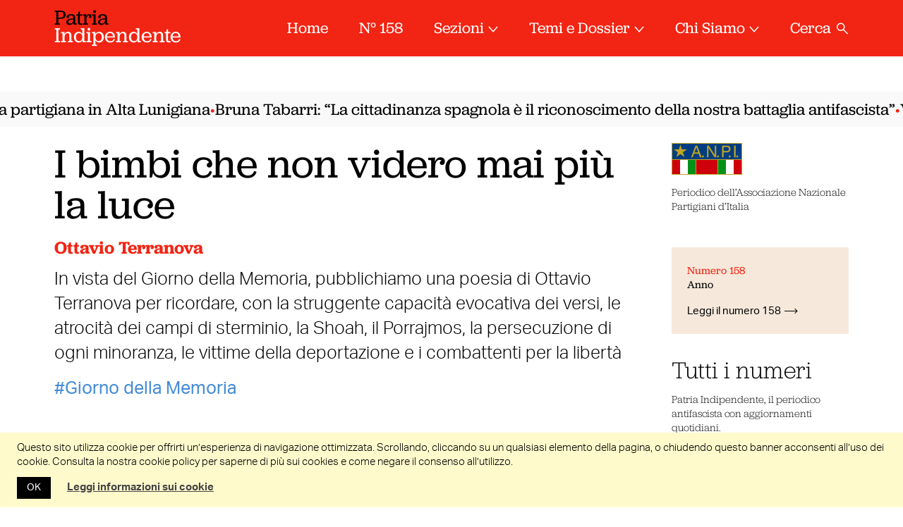

--- FILE ---
content_type: text/html; charset=UTF-8
request_url: https://www.patriaindipendente.it/terza-pagina/i-bimbi-che-non-videro-mai-piu-la-luce/
body_size: 26049
content:
<!DOCTYPE html>
<html lang="it-IT" class="no-js pi">

<head>
  <meta charset="UTF-8">
  <meta name="viewport" content="width=device-width, initial-scale=1.0,maximum-scale=1.0, user-scalable=no">
  <link rel="profile" href="http://gmpg.org/xfn/11">
  <link rel="pingback" href="https://www.patriaindipendente.it/xmlrpc.php">
  <link rel="preconnect" href="https://fonts.gstatic.com">
  <link href="https://fonts.googleapis.com/css2?family=IBM+Plex+Serif:ital@1&display=swap" rel="stylesheet">
  <meta name='robots' content='index, follow, max-image-preview:large, max-snippet:-1, max-video-preview:-1' />
	<style>img:is([sizes="auto" i], [sizes^="auto," i]) { contain-intrinsic-size: 3000px 1500px }</style>
	
	<!-- This site is optimized with the Yoast SEO plugin v26.7 - https://yoast.com/wordpress/plugins/seo/ -->
	<title>I bimbi che non videro mai più la luce - Patria Indipendente • ANPI</title>
	<link rel="canonical" href="https://www.patriaindipendente.it/terza-pagina/i-bimbi-che-non-videro-mai-piu-la-luce/" />
	<meta property="og:locale" content="it_IT" />
	<meta property="og:type" content="article" />
	<meta property="og:title" content="I bimbi che non videro mai più la luce - Patria Indipendente • ANPI" />
	<meta property="og:description" content="In vista del Giorno della Memoria, pubblichiamo una poesia di Ottavio Terranova per ricordare, con la struggente capacità evocativa dei versi, le atrocità dei campi di sterminio, la Shoah, il Porrajmos, la persecuzione di ogni minoranza, le vittime della deportazione e i combattenti per la libertà" />
	<meta property="og:url" content="https://www.patriaindipendente.it/terza-pagina/i-bimbi-che-non-videro-mai-piu-la-luce/" />
	<meta property="og:site_name" content="Patria Indipendente" />
	<meta property="article:publisher" content="https://www.facebook.com/patriaindipendente/" />
	<meta property="article:published_time" content="2021-01-25T14:27:35+00:00" />
	<meta property="article:modified_time" content="2021-01-26T16:32:32+00:00" />
	<meta property="og:image" content="https://www.patriaindipendente.it/wp-content/uploads/2021/01/Terza_pagina_Terranova.jpg" />
	<meta property="og:image:width" content="1516" />
	<meta property="og:image:height" content="2425" />
	<meta property="og:image:type" content="image/jpeg" />
	<meta name="author" content="Ottavio Terranova" />
	<meta name="twitter:card" content="summary_large_image" />
	<meta name="twitter:creator" content="@AnpiPatria" />
	<meta name="twitter:site" content="@AnpiPatria" />
	<meta name="twitter:label1" content="Scritto da" />
	<meta name="twitter:data1" content="Ottavio Terranova" />
	<meta name="twitter:label2" content="Tempo di lettura stimato" />
	<meta name="twitter:data2" content="2 minuti" />
	<script type="application/ld+json" class="yoast-schema-graph">{"@context":"https://schema.org","@graph":[{"@type":"Article","@id":"https://www.patriaindipendente.it/terza-pagina/i-bimbi-che-non-videro-mai-piu-la-luce/#article","isPartOf":{"@id":"https://www.patriaindipendente.it/terza-pagina/i-bimbi-che-non-videro-mai-piu-la-luce/"},"author":{"name":"Ottavio Terranova","@id":"https://www.patriaindipendente.it/#/schema/person/d39b0e7d488da652dbf5c2c36f399619"},"headline":"I bimbi che non videro mai più la luce","datePublished":"2021-01-25T14:27:35+00:00","dateModified":"2021-01-26T16:32:32+00:00","mainEntityOfPage":{"@id":"https://www.patriaindipendente.it/terza-pagina/i-bimbi-che-non-videro-mai-piu-la-luce/"},"wordCount":325,"publisher":{"@id":"https://www.patriaindipendente.it/#organization"},"image":{"@id":"https://www.patriaindipendente.it/terza-pagina/i-bimbi-che-non-videro-mai-piu-la-luce/#primaryimage"},"thumbnailUrl":"https://www.patriaindipendente.it/wp-content/uploads/2021/01/Terza_pagina_Terranova.jpg","keywords":["Giorno della Memoria"],"articleSection":["Terza Pagina"],"inLanguage":"it-IT"},{"@type":"WebPage","@id":"https://www.patriaindipendente.it/terza-pagina/i-bimbi-che-non-videro-mai-piu-la-luce/","url":"https://www.patriaindipendente.it/terza-pagina/i-bimbi-che-non-videro-mai-piu-la-luce/","name":"I bimbi che non videro mai più la luce - Patria Indipendente • ANPI","isPartOf":{"@id":"https://www.patriaindipendente.it/#website"},"primaryImageOfPage":{"@id":"https://www.patriaindipendente.it/terza-pagina/i-bimbi-che-non-videro-mai-piu-la-luce/#primaryimage"},"image":{"@id":"https://www.patriaindipendente.it/terza-pagina/i-bimbi-che-non-videro-mai-piu-la-luce/#primaryimage"},"thumbnailUrl":"https://www.patriaindipendente.it/wp-content/uploads/2021/01/Terza_pagina_Terranova.jpg","datePublished":"2021-01-25T14:27:35+00:00","dateModified":"2021-01-26T16:32:32+00:00","breadcrumb":{"@id":"https://www.patriaindipendente.it/terza-pagina/i-bimbi-che-non-videro-mai-piu-la-luce/#breadcrumb"},"inLanguage":"it-IT","potentialAction":[{"@type":"ReadAction","target":["https://www.patriaindipendente.it/terza-pagina/i-bimbi-che-non-videro-mai-piu-la-luce/"]}]},{"@type":"ImageObject","inLanguage":"it-IT","@id":"https://www.patriaindipendente.it/terza-pagina/i-bimbi-che-non-videro-mai-piu-la-luce/#primaryimage","url":"https://www.patriaindipendente.it/wp-content/uploads/2021/01/Terza_pagina_Terranova.jpg","contentUrl":"https://www.patriaindipendente.it/wp-content/uploads/2021/01/Terza_pagina_Terranova.jpg","width":1516,"height":2425,"caption":"IL CAMPO DI CONCENTRAMENTO DI AUSCHWITZ 75 ANNI DOPO LA LIBERAZIONE"},{"@type":"BreadcrumbList","@id":"https://www.patriaindipendente.it/terza-pagina/i-bimbi-che-non-videro-mai-piu-la-luce/#breadcrumb","itemListElement":[{"@type":"ListItem","position":1,"name":"Home","item":"https://www.patriaindipendente.it/"},{"@type":"ListItem","position":2,"name":"I bimbi che non videro mai più la luce"}]},{"@type":"WebSite","@id":"https://www.patriaindipendente.it/#website","url":"https://www.patriaindipendente.it/","name":"Patria Indipendente","description":"Essere antifascisti oggi.","publisher":{"@id":"https://www.patriaindipendente.it/#organization"},"potentialAction":[{"@type":"SearchAction","target":{"@type":"EntryPoint","urlTemplate":"https://www.patriaindipendente.it/?s={search_term_string}"},"query-input":{"@type":"PropertyValueSpecification","valueRequired":true,"valueName":"search_term_string"}}],"inLanguage":"it-IT"},{"@type":"Organization","@id":"https://www.patriaindipendente.it/#organization","name":"Anpi","url":"https://www.patriaindipendente.it/","logo":{"@type":"ImageObject","inLanguage":"it-IT","@id":"https://www.patriaindipendente.it/#/schema/logo/image/","url":"https://www.patriaindipendente.it/wp-content/uploads/2022/03/logo-anpi.png","contentUrl":"https://www.patriaindipendente.it/wp-content/uploads/2022/03/logo-anpi.png","width":800,"height":366,"caption":"Anpi"},"image":{"@id":"https://www.patriaindipendente.it/#/schema/logo/image/"},"sameAs":["https://www.facebook.com/patriaindipendente/","https://x.com/AnpiPatria","https://www.instagram.com/patria_indipendente_anpi/"]},{"@type":"Person","@id":"https://www.patriaindipendente.it/#/schema/person/d39b0e7d488da652dbf5c2c36f399619","name":"Ottavio Terranova","image":{"@type":"ImageObject","inLanguage":"it-IT","@id":"https://www.patriaindipendente.it/#/schema/person/image/","url":"https://secure.gravatar.com/avatar/d26dcbeb5221ec368e5dbcb654eb0b4220164c40072bffd53644310386e0bcbf?s=96&d=mm&r=g","contentUrl":"https://secure.gravatar.com/avatar/d26dcbeb5221ec368e5dbcb654eb0b4220164c40072bffd53644310386e0bcbf?s=96&d=mm&r=g","caption":"Ottavio Terranova"},"url":"https://www.patriaindipendente.it/author/ottavio-terranova/"}]}</script>
	<!-- / Yoast SEO plugin. -->


<link rel="alternate" type="application/rss+xml" title="Patria Indipendente &raquo; Feed dei commenti" href="https://www.patriaindipendente.it/comments/feed/" />
<script id="wpp-js" src="https://www.patriaindipendente.it/wp-content/plugins/wordpress-popular-posts/assets/js/wpp.min.js?ver=7.3.5" data-sampling="0" data-sampling-rate="100" data-api-url="https://www.patriaindipendente.it/wp-json/wordpress-popular-posts" data-post-id="37901" data-token="d61ce312f8" data-lang="0" data-debug="0"></script>
<script>
window._wpemojiSettings = {"baseUrl":"https:\/\/s.w.org\/images\/core\/emoji\/16.0.1\/72x72\/","ext":".png","svgUrl":"https:\/\/s.w.org\/images\/core\/emoji\/16.0.1\/svg\/","svgExt":".svg","source":{"concatemoji":"https:\/\/www.patriaindipendente.it\/wp-includes\/js\/wp-emoji-release.min.js?ver=6.8.3"}};
/*! This file is auto-generated */
!function(s,n){var o,i,e;function c(e){try{var t={supportTests:e,timestamp:(new Date).valueOf()};sessionStorage.setItem(o,JSON.stringify(t))}catch(e){}}function p(e,t,n){e.clearRect(0,0,e.canvas.width,e.canvas.height),e.fillText(t,0,0);var t=new Uint32Array(e.getImageData(0,0,e.canvas.width,e.canvas.height).data),a=(e.clearRect(0,0,e.canvas.width,e.canvas.height),e.fillText(n,0,0),new Uint32Array(e.getImageData(0,0,e.canvas.width,e.canvas.height).data));return t.every(function(e,t){return e===a[t]})}function u(e,t){e.clearRect(0,0,e.canvas.width,e.canvas.height),e.fillText(t,0,0);for(var n=e.getImageData(16,16,1,1),a=0;a<n.data.length;a++)if(0!==n.data[a])return!1;return!0}function f(e,t,n,a){switch(t){case"flag":return n(e,"\ud83c\udff3\ufe0f\u200d\u26a7\ufe0f","\ud83c\udff3\ufe0f\u200b\u26a7\ufe0f")?!1:!n(e,"\ud83c\udde8\ud83c\uddf6","\ud83c\udde8\u200b\ud83c\uddf6")&&!n(e,"\ud83c\udff4\udb40\udc67\udb40\udc62\udb40\udc65\udb40\udc6e\udb40\udc67\udb40\udc7f","\ud83c\udff4\u200b\udb40\udc67\u200b\udb40\udc62\u200b\udb40\udc65\u200b\udb40\udc6e\u200b\udb40\udc67\u200b\udb40\udc7f");case"emoji":return!a(e,"\ud83e\udedf")}return!1}function g(e,t,n,a){var r="undefined"!=typeof WorkerGlobalScope&&self instanceof WorkerGlobalScope?new OffscreenCanvas(300,150):s.createElement("canvas"),o=r.getContext("2d",{willReadFrequently:!0}),i=(o.textBaseline="top",o.font="600 32px Arial",{});return e.forEach(function(e){i[e]=t(o,e,n,a)}),i}function t(e){var t=s.createElement("script");t.src=e,t.defer=!0,s.head.appendChild(t)}"undefined"!=typeof Promise&&(o="wpEmojiSettingsSupports",i=["flag","emoji"],n.supports={everything:!0,everythingExceptFlag:!0},e=new Promise(function(e){s.addEventListener("DOMContentLoaded",e,{once:!0})}),new Promise(function(t){var n=function(){try{var e=JSON.parse(sessionStorage.getItem(o));if("object"==typeof e&&"number"==typeof e.timestamp&&(new Date).valueOf()<e.timestamp+604800&&"object"==typeof e.supportTests)return e.supportTests}catch(e){}return null}();if(!n){if("undefined"!=typeof Worker&&"undefined"!=typeof OffscreenCanvas&&"undefined"!=typeof URL&&URL.createObjectURL&&"undefined"!=typeof Blob)try{var e="postMessage("+g.toString()+"("+[JSON.stringify(i),f.toString(),p.toString(),u.toString()].join(",")+"));",a=new Blob([e],{type:"text/javascript"}),r=new Worker(URL.createObjectURL(a),{name:"wpTestEmojiSupports"});return void(r.onmessage=function(e){c(n=e.data),r.terminate(),t(n)})}catch(e){}c(n=g(i,f,p,u))}t(n)}).then(function(e){for(var t in e)n.supports[t]=e[t],n.supports.everything=n.supports.everything&&n.supports[t],"flag"!==t&&(n.supports.everythingExceptFlag=n.supports.everythingExceptFlag&&n.supports[t]);n.supports.everythingExceptFlag=n.supports.everythingExceptFlag&&!n.supports.flag,n.DOMReady=!1,n.readyCallback=function(){n.DOMReady=!0}}).then(function(){return e}).then(function(){var e;n.supports.everything||(n.readyCallback(),(e=n.source||{}).concatemoji?t(e.concatemoji):e.wpemoji&&e.twemoji&&(t(e.twemoji),t(e.wpemoji)))}))}((window,document),window._wpemojiSettings);
</script>
<style id='wp-emoji-styles-inline-css'>

	img.wp-smiley, img.emoji {
		display: inline !important;
		border: none !important;
		box-shadow: none !important;
		height: 1em !important;
		width: 1em !important;
		margin: 0 0.07em !important;
		vertical-align: -0.1em !important;
		background: none !important;
		padding: 0 !important;
	}
</style>
<link rel='stylesheet' id='wp-block-library-css' href='https://www.patriaindipendente.it/wp-includes/css/dist/block-library/style.min.css?ver=6.8.3' media='all' />
<style id='classic-theme-styles-inline-css'>
/*! This file is auto-generated */
.wp-block-button__link{color:#fff;background-color:#32373c;border-radius:9999px;box-shadow:none;text-decoration:none;padding:calc(.667em + 2px) calc(1.333em + 2px);font-size:1.125em}.wp-block-file__button{background:#32373c;color:#fff;text-decoration:none}
</style>
<style id='pdfemb-pdf-embedder-viewer-style-inline-css'>
.wp-block-pdfemb-pdf-embedder-viewer{max-width:none}

</style>
<link rel='stylesheet' id='bb-tcs-editor-style-shared-css' href='https://www.patriaindipendente.it/wp-content/themes/patria-indipendente-2021/editor-style-shared.css' media='all' />
<style id='global-styles-inline-css'>
:root{--wp--preset--aspect-ratio--square: 1;--wp--preset--aspect-ratio--4-3: 4/3;--wp--preset--aspect-ratio--3-4: 3/4;--wp--preset--aspect-ratio--3-2: 3/2;--wp--preset--aspect-ratio--2-3: 2/3;--wp--preset--aspect-ratio--16-9: 16/9;--wp--preset--aspect-ratio--9-16: 9/16;--wp--preset--color--black: #000000;--wp--preset--color--cyan-bluish-gray: #abb8c3;--wp--preset--color--white: #ffffff;--wp--preset--color--pale-pink: #f78da7;--wp--preset--color--vivid-red: #cf2e2e;--wp--preset--color--luminous-vivid-orange: #ff6900;--wp--preset--color--luminous-vivid-amber: #fcb900;--wp--preset--color--light-green-cyan: #7bdcb5;--wp--preset--color--vivid-green-cyan: #00d084;--wp--preset--color--pale-cyan-blue: #8ed1fc;--wp--preset--color--vivid-cyan-blue: #0693e3;--wp--preset--color--vivid-purple: #9b51e0;--wp--preset--gradient--vivid-cyan-blue-to-vivid-purple: linear-gradient(135deg,rgba(6,147,227,1) 0%,rgb(155,81,224) 100%);--wp--preset--gradient--light-green-cyan-to-vivid-green-cyan: linear-gradient(135deg,rgb(122,220,180) 0%,rgb(0,208,130) 100%);--wp--preset--gradient--luminous-vivid-amber-to-luminous-vivid-orange: linear-gradient(135deg,rgba(252,185,0,1) 0%,rgba(255,105,0,1) 100%);--wp--preset--gradient--luminous-vivid-orange-to-vivid-red: linear-gradient(135deg,rgba(255,105,0,1) 0%,rgb(207,46,46) 100%);--wp--preset--gradient--very-light-gray-to-cyan-bluish-gray: linear-gradient(135deg,rgb(238,238,238) 0%,rgb(169,184,195) 100%);--wp--preset--gradient--cool-to-warm-spectrum: linear-gradient(135deg,rgb(74,234,220) 0%,rgb(151,120,209) 20%,rgb(207,42,186) 40%,rgb(238,44,130) 60%,rgb(251,105,98) 80%,rgb(254,248,76) 100%);--wp--preset--gradient--blush-light-purple: linear-gradient(135deg,rgb(255,206,236) 0%,rgb(152,150,240) 100%);--wp--preset--gradient--blush-bordeaux: linear-gradient(135deg,rgb(254,205,165) 0%,rgb(254,45,45) 50%,rgb(107,0,62) 100%);--wp--preset--gradient--luminous-dusk: linear-gradient(135deg,rgb(255,203,112) 0%,rgb(199,81,192) 50%,rgb(65,88,208) 100%);--wp--preset--gradient--pale-ocean: linear-gradient(135deg,rgb(255,245,203) 0%,rgb(182,227,212) 50%,rgb(51,167,181) 100%);--wp--preset--gradient--electric-grass: linear-gradient(135deg,rgb(202,248,128) 0%,rgb(113,206,126) 100%);--wp--preset--gradient--midnight: linear-gradient(135deg,rgb(2,3,129) 0%,rgb(40,116,252) 100%);--wp--preset--font-size--small: 13px;--wp--preset--font-size--medium: 20px;--wp--preset--font-size--large: 36px;--wp--preset--font-size--x-large: 42px;--wp--preset--spacing--20: 0.44rem;--wp--preset--spacing--30: 0.67rem;--wp--preset--spacing--40: 1rem;--wp--preset--spacing--50: 1.5rem;--wp--preset--spacing--60: 2.25rem;--wp--preset--spacing--70: 3.38rem;--wp--preset--spacing--80: 5.06rem;--wp--preset--shadow--natural: 6px 6px 9px rgba(0, 0, 0, 0.2);--wp--preset--shadow--deep: 12px 12px 50px rgba(0, 0, 0, 0.4);--wp--preset--shadow--sharp: 6px 6px 0px rgba(0, 0, 0, 0.2);--wp--preset--shadow--outlined: 6px 6px 0px -3px rgba(255, 255, 255, 1), 6px 6px rgba(0, 0, 0, 1);--wp--preset--shadow--crisp: 6px 6px 0px rgba(0, 0, 0, 1);}:where(.is-layout-flex){gap: 0.5em;}:where(.is-layout-grid){gap: 0.5em;}body .is-layout-flex{display: flex;}.is-layout-flex{flex-wrap: wrap;align-items: center;}.is-layout-flex > :is(*, div){margin: 0;}body .is-layout-grid{display: grid;}.is-layout-grid > :is(*, div){margin: 0;}:where(.wp-block-columns.is-layout-flex){gap: 2em;}:where(.wp-block-columns.is-layout-grid){gap: 2em;}:where(.wp-block-post-template.is-layout-flex){gap: 1.25em;}:where(.wp-block-post-template.is-layout-grid){gap: 1.25em;}.has-black-color{color: var(--wp--preset--color--black) !important;}.has-cyan-bluish-gray-color{color: var(--wp--preset--color--cyan-bluish-gray) !important;}.has-white-color{color: var(--wp--preset--color--white) !important;}.has-pale-pink-color{color: var(--wp--preset--color--pale-pink) !important;}.has-vivid-red-color{color: var(--wp--preset--color--vivid-red) !important;}.has-luminous-vivid-orange-color{color: var(--wp--preset--color--luminous-vivid-orange) !important;}.has-luminous-vivid-amber-color{color: var(--wp--preset--color--luminous-vivid-amber) !important;}.has-light-green-cyan-color{color: var(--wp--preset--color--light-green-cyan) !important;}.has-vivid-green-cyan-color{color: var(--wp--preset--color--vivid-green-cyan) !important;}.has-pale-cyan-blue-color{color: var(--wp--preset--color--pale-cyan-blue) !important;}.has-vivid-cyan-blue-color{color: var(--wp--preset--color--vivid-cyan-blue) !important;}.has-vivid-purple-color{color: var(--wp--preset--color--vivid-purple) !important;}.has-black-background-color{background-color: var(--wp--preset--color--black) !important;}.has-cyan-bluish-gray-background-color{background-color: var(--wp--preset--color--cyan-bluish-gray) !important;}.has-white-background-color{background-color: var(--wp--preset--color--white) !important;}.has-pale-pink-background-color{background-color: var(--wp--preset--color--pale-pink) !important;}.has-vivid-red-background-color{background-color: var(--wp--preset--color--vivid-red) !important;}.has-luminous-vivid-orange-background-color{background-color: var(--wp--preset--color--luminous-vivid-orange) !important;}.has-luminous-vivid-amber-background-color{background-color: var(--wp--preset--color--luminous-vivid-amber) !important;}.has-light-green-cyan-background-color{background-color: var(--wp--preset--color--light-green-cyan) !important;}.has-vivid-green-cyan-background-color{background-color: var(--wp--preset--color--vivid-green-cyan) !important;}.has-pale-cyan-blue-background-color{background-color: var(--wp--preset--color--pale-cyan-blue) !important;}.has-vivid-cyan-blue-background-color{background-color: var(--wp--preset--color--vivid-cyan-blue) !important;}.has-vivid-purple-background-color{background-color: var(--wp--preset--color--vivid-purple) !important;}.has-black-border-color{border-color: var(--wp--preset--color--black) !important;}.has-cyan-bluish-gray-border-color{border-color: var(--wp--preset--color--cyan-bluish-gray) !important;}.has-white-border-color{border-color: var(--wp--preset--color--white) !important;}.has-pale-pink-border-color{border-color: var(--wp--preset--color--pale-pink) !important;}.has-vivid-red-border-color{border-color: var(--wp--preset--color--vivid-red) !important;}.has-luminous-vivid-orange-border-color{border-color: var(--wp--preset--color--luminous-vivid-orange) !important;}.has-luminous-vivid-amber-border-color{border-color: var(--wp--preset--color--luminous-vivid-amber) !important;}.has-light-green-cyan-border-color{border-color: var(--wp--preset--color--light-green-cyan) !important;}.has-vivid-green-cyan-border-color{border-color: var(--wp--preset--color--vivid-green-cyan) !important;}.has-pale-cyan-blue-border-color{border-color: var(--wp--preset--color--pale-cyan-blue) !important;}.has-vivid-cyan-blue-border-color{border-color: var(--wp--preset--color--vivid-cyan-blue) !important;}.has-vivid-purple-border-color{border-color: var(--wp--preset--color--vivid-purple) !important;}.has-vivid-cyan-blue-to-vivid-purple-gradient-background{background: var(--wp--preset--gradient--vivid-cyan-blue-to-vivid-purple) !important;}.has-light-green-cyan-to-vivid-green-cyan-gradient-background{background: var(--wp--preset--gradient--light-green-cyan-to-vivid-green-cyan) !important;}.has-luminous-vivid-amber-to-luminous-vivid-orange-gradient-background{background: var(--wp--preset--gradient--luminous-vivid-amber-to-luminous-vivid-orange) !important;}.has-luminous-vivid-orange-to-vivid-red-gradient-background{background: var(--wp--preset--gradient--luminous-vivid-orange-to-vivid-red) !important;}.has-very-light-gray-to-cyan-bluish-gray-gradient-background{background: var(--wp--preset--gradient--very-light-gray-to-cyan-bluish-gray) !important;}.has-cool-to-warm-spectrum-gradient-background{background: var(--wp--preset--gradient--cool-to-warm-spectrum) !important;}.has-blush-light-purple-gradient-background{background: var(--wp--preset--gradient--blush-light-purple) !important;}.has-blush-bordeaux-gradient-background{background: var(--wp--preset--gradient--blush-bordeaux) !important;}.has-luminous-dusk-gradient-background{background: var(--wp--preset--gradient--luminous-dusk) !important;}.has-pale-ocean-gradient-background{background: var(--wp--preset--gradient--pale-ocean) !important;}.has-electric-grass-gradient-background{background: var(--wp--preset--gradient--electric-grass) !important;}.has-midnight-gradient-background{background: var(--wp--preset--gradient--midnight) !important;}.has-small-font-size{font-size: var(--wp--preset--font-size--small) !important;}.has-medium-font-size{font-size: var(--wp--preset--font-size--medium) !important;}.has-large-font-size{font-size: var(--wp--preset--font-size--large) !important;}.has-x-large-font-size{font-size: var(--wp--preset--font-size--x-large) !important;}
:where(.wp-block-post-template.is-layout-flex){gap: 1.25em;}:where(.wp-block-post-template.is-layout-grid){gap: 1.25em;}
:where(.wp-block-columns.is-layout-flex){gap: 2em;}:where(.wp-block-columns.is-layout-grid){gap: 2em;}
:root :where(.wp-block-pullquote){font-size: 1.5em;line-height: 1.6;}
</style>
<link rel='stylesheet' id='cookie-law-info-css' href='https://www.patriaindipendente.it/wp-content/plugins/cookie-law-info/legacy/public/css/cookie-law-info-public.css?ver=3.3.9.1' media='all' />
<link rel='stylesheet' id='cookie-law-info-gdpr-css' href='https://www.patriaindipendente.it/wp-content/plugins/cookie-law-info/legacy/public/css/cookie-law-info-gdpr.css?ver=3.3.9.1' media='all' />
<link rel='stylesheet' id='widgetopts-styles-css' href='https://www.patriaindipendente.it/wp-content/plugins/widget-options/assets/css/widget-options.css?ver=4.1.2' media='all' />
<link rel='stylesheet' id='wordpress-popular-posts-css-css' href='https://www.patriaindipendente.it/wp-content/plugins/wordpress-popular-posts/assets/css/wpp.css?ver=7.3.5' media='all' />
<link rel='stylesheet' id='pi-fancybox-css' href='https://www.patriaindipendente.it/wp-content/themes/patria-indipendente-2021/assets/css/jquery.fancybox.min.css?ver=2.2.20240423a' media='all' />
<link rel='stylesheet' id='pi-style-css' href='https://www.patriaindipendente.it/wp-content/themes/patria-indipendente-2021/assets/css/style.css?ver=2.2.20240423a' media='all' />
<link rel='stylesheet' id='pi-print-css' href='https://www.patriaindipendente.it/wp-content/themes/patria-indipendente-2021/assets/css/print.css?ver=2.2.20240423a' media='print' />
<script src="https://www.patriaindipendente.it/wp-includes/js/jquery/jquery.min.js?ver=3.7.1" id="jquery-core-js"></script>
<script src="https://www.patriaindipendente.it/wp-includes/js/jquery/jquery-migrate.min.js?ver=3.4.1" id="jquery-migrate-js"></script>
<script id="cookie-law-info-js-extra">
var Cli_Data = {"nn_cookie_ids":[],"cookielist":[],"non_necessary_cookies":[],"ccpaEnabled":"","ccpaRegionBased":"","ccpaBarEnabled":"","strictlyEnabled":["necessary","obligatoire"],"ccpaType":"gdpr","js_blocking":"","custom_integration":"","triggerDomRefresh":"","secure_cookies":""};
var cli_cookiebar_settings = {"animate_speed_hide":"500","animate_speed_show":"500","background":"#fff","border":"#444","border_on":"","button_1_button_colour":"#000","button_1_button_hover":"#000000","button_1_link_colour":"#fff","button_1_as_button":"1","button_1_new_win":"","button_2_button_colour":"#333","button_2_button_hover":"#292929","button_2_link_colour":"#444","button_2_as_button":"","button_2_hidebar":"","button_3_button_colour":"#000","button_3_button_hover":"#000000","button_3_link_colour":"#fff","button_3_as_button":"1","button_3_new_win":"","button_4_button_colour":"#000","button_4_button_hover":"#000000","button_4_link_colour":"#62a329","button_4_as_button":"","button_7_button_colour":"#61a229","button_7_button_hover":"#4e8221","button_7_link_colour":"#fff","button_7_as_button":"1","button_7_new_win":"","font_family":"inherit","header_fix":"","notify_animate_hide":"1","notify_animate_show":"","notify_div_id":"#cookie-law-info-bar","notify_position_horizontal":"right","notify_position_vertical":"bottom","scroll_close":"1","scroll_close_reload":"","accept_close_reload":"","reject_close_reload":"","showagain_tab":"","showagain_background":"#fff","showagain_border":"#000","showagain_div_id":"#cookie-law-info-again","showagain_x_position":"100px","text":"#000","show_once_yn":"1","show_once":"5000","logging_on":"","as_popup":"","popup_overlay":"1","bar_heading_text":"","cookie_bar_as":"banner","popup_showagain_position":"bottom-right","widget_position":"left"};
var log_object = {"ajax_url":"https:\/\/www.patriaindipendente.it\/wp-admin\/admin-ajax.php"};
</script>
<script src="https://www.patriaindipendente.it/wp-content/plugins/cookie-law-info/legacy/public/js/cookie-law-info-public.js?ver=3.3.9.1" id="cookie-law-info-js"></script>
<script src="https://www.patriaindipendente.it/wp-content/themes/patria-indipendente-2021/assets/js/jquery-3.3.1.min.js?ver=2.2.20240423a" id="pi-jquery-js"></script>
<script src="https://www.patriaindipendente.it/wp-content/themes/patria-indipendente-2021/assets/js/modernizr.js?ver=2.2.20240423a" id="pi-modernizr-js"></script>
<script src="https://www.patriaindipendente.it/wp-content/themes/patria-indipendente-2021/assets/js/swiper.min.js?ver=2.2.20240423a" id="pi-swiper-js"></script>
<script src="https://www.patriaindipendente.it/wp-content/themes/patria-indipendente-2021/assets/js/hc-sticky.js?ver=2.2.20240423a" id="pi-hc-sticky-js"></script>
<script src="https://www.patriaindipendente.it/wp-content/themes/patria-indipendente-2021/assets/js/jquery.fancybox.min.js?ver=2.2.20240423a" id="pi-fancybox-js"></script>
<script src="https://www.patriaindipendente.it/wp-content/themes/patria-indipendente-2021/assets/js/app.js?ver=2.2.20240423a" id="pi-app-js"></script>
<link rel="https://api.w.org/" href="https://www.patriaindipendente.it/wp-json/" /><link rel="alternate" title="JSON" type="application/json" href="https://www.patriaindipendente.it/wp-json/wp/v2/posts/37901" /><link rel="EditURI" type="application/rsd+xml" title="RSD" href="https://www.patriaindipendente.it/xmlrpc.php?rsd" />
<meta name="generator" content="WordPress 6.8.3" />
<link rel='shortlink' href='https://www.patriaindipendente.it/?p=37901' />
<link rel="alternate" title="oEmbed (JSON)" type="application/json+oembed" href="https://www.patriaindipendente.it/wp-json/oembed/1.0/embed?url=https%3A%2F%2Fwww.patriaindipendente.it%2Fterza-pagina%2Fi-bimbi-che-non-videro-mai-piu-la-luce%2F" />
<link rel="alternate" title="oEmbed (XML)" type="text/xml+oembed" href="https://www.patriaindipendente.it/wp-json/oembed/1.0/embed?url=https%3A%2F%2Fwww.patriaindipendente.it%2Fterza-pagina%2Fi-bimbi-che-non-videro-mai-piu-la-luce%2F&#038;format=xml" />
            <style id="wpp-loading-animation-styles">@-webkit-keyframes bgslide{from{background-position-x:0}to{background-position-x:-200%}}@keyframes bgslide{from{background-position-x:0}to{background-position-x:-200%}}.wpp-widget-block-placeholder,.wpp-shortcode-placeholder{margin:0 auto;width:60px;height:3px;background:#dd3737;background:linear-gradient(90deg,#dd3737 0%,#571313 10%,#dd3737 100%);background-size:200% auto;border-radius:3px;-webkit-animation:bgslide 1s infinite linear;animation:bgslide 1s infinite linear}</style>
            		<style id="wp-custom-css">
			.spazio-0 { padding-block: 0; margin-block: 0 }
		</style>
		<noscript><style id="rocket-lazyload-nojs-css">.rll-youtube-player, [data-lazy-src]{display:none !important;}</style></noscript>  <link rel="apple-touch-icon" sizes="57x57" href="https://www.patriaindipendente.it/wp-content/themes/patria-indipendente-2021/assets/favicons/apple-touch-icon-57x57.png">
  <link rel="apple-touch-icon" sizes="60x60" href="https://www.patriaindipendente.it/wp-content/themes/patria-indipendente-2021/assets/favicons/apple-touch-icon-60x60.png">
  <link rel="apple-touch-icon" sizes="72x72" href="https://www.patriaindipendente.it/wp-content/themes/patria-indipendente-2021/assets/favicons/apple-touch-icon-72x72.png">
  <link rel="apple-touch-icon" sizes="76x76" href="https://www.patriaindipendente.it/wp-content/themes/patria-indipendente-2021/assets/favicons/apple-touch-icon-76x76.png">
  <link rel="apple-touch-icon" sizes="114x114" href="https://www.patriaindipendente.it/wp-content/themes/patria-indipendente-2021/assets/favicons/apple-touch-icon-114x114.png">
  <link rel="apple-touch-icon" sizes="120x120" href="https://www.patriaindipendente.it/wp-content/themes/patria-indipendente-2021/assets/favicons/apple-touch-icon-120x120.png">
  <link rel="icon" type="image/png" href="https://www.patriaindipendente.it/wp-content/themes/patria-indipendente-2021/assets/favicons/favicon-32x32.png" sizes="32x32">
  <link rel="icon" type="image/png" href="https://www.patriaindipendente.it/wp-content/themes/patria-indipendente-2021/assets/favicons/favicon-96x96.png" sizes="96x96">
  <link rel="icon" type="image/png" href="https://www.patriaindipendente.it/wp-content/themes/patria-indipendente-2021/assets/favicons/favicon-16x16.png" sizes="16x16">
  <link rel="manifest" href="https://www.patriaindipendente.it/wp-content/themes/patria-indipendente-2021/assets/favicons/manifest.json">
  <meta name="msapplication-TileColor" content="#ff0000">
  <meta name="theme-color" content="#ff0000">
  <link rel="stylesheet" href="https://use.typekit.net/qbw4cvd.css" />
  <script src="https://cdn.usefathom.com/script.js" data-site="HAKAWEIW" defer></script>
</head>

<body class="wp-singular post-template-default single single-post postid-37901 single-format-standard wp-theme-patria-indipendente-2021">
  <div id="body">
    <header id="header">
      <div class="container">
        <div class="bar">
                    <div class="logo"><a href="https://www.patriaindipendente.it/">Patria <span>Indipendente</span></a></div>
          <nav class="menu">
            <div class="follow">
              <span class="text">Segui <a href="https://twitter.com/AnpiPatria" target="_blank">#patriaindipendente</a> <br /> e partecipa sui social!!!</span>
              <ul id="menu-social-pagine" class="links"><li id="menu-item-17" class="facebook menu-item menu-item-type-custom menu-item-object-custom menu-item-17"><a target="_blank" href="https://www.facebook.com/patriaindipendente/">Facebook</a></li>
<li id="menu-item-18" class="twitter menu-item menu-item-type-custom menu-item-object-custom menu-item-18"><a target="_blank" href="https://twitter.com/AnpiPatria">Twitter</a></li>
<li id="menu-item-38010" class="instagram menu-item menu-item-type-custom menu-item-object-custom menu-item-38010"><a href="https://www.instagram.com/patria_indipendente_anpi/">Instagram</a></li>
<li id="menu-item-63871" class="telegram menu-item menu-item-type-custom menu-item-object-custom menu-item-63871"><a href="https://t.me/patriaindipendente">Telegram</a></li>
</ul>            </div>
            <ul>
              <li class="home">
                <a href="https://www.patriaindipendente.it/" rel="home">Home</a>
              </li>
                                <li class="issue">
                    <a href="https://www.patriaindipendente.it/numeri/158/">N° 158</a>
                                      </li>
                                            <li class="sections has-submenu">
                  <a href="javascript:void(0);">Sezioni</a>
                  <div class="submenu">
                    <div class="content">
                      <div class="wrap">
                        <div class="categories">
                          <p class="section-title">Sezioni</p>
                          <ul id="menu-footer-sezioni" class=""><li id="menu-item-17655" class="menu-item menu-item-type-taxonomy menu-item-object-category menu-item-17655"><a href="https://www.patriaindipendente.it/categorie/idee/copertine/">Copertine</a></li>
<li id="menu-item-17656" class="menu-item menu-item-type-taxonomy menu-item-object-category menu-item-17656"><a href="https://www.patriaindipendente.it/categorie/idee/editoriali/">Editoriali</a></li>
<li id="menu-item-17653" class="menu-item menu-item-type-taxonomy menu-item-object-category menu-item-17653"><a href="https://www.patriaindipendente.it/categorie/idee/">Idee</a></li>
<li id="menu-item-13" class="menu-item menu-item-type-custom menu-item-object-custom menu-item-has-children menu-item-13"><a href="http://www.patriaindipendente.it/categorie/persone-e-luoghi/">Persone e Luoghi</a>
<ul class="sub-menu">
	<li id="menu-item-17669" class="menu-item menu-item-type-taxonomy menu-item-object-category menu-item-17669"><a href="https://www.patriaindipendente.it/categorie/servizi/">Servizi</a></li>
	<li id="menu-item-17650" class="menu-item menu-item-type-taxonomy menu-item-object-category menu-item-17650"><a href="https://www.patriaindipendente.it/categorie/cronache-antifasciste/">Cronache antifasciste</a></li>
	<li id="menu-item-17664" class="menu-item menu-item-type-taxonomy menu-item-object-category menu-item-17664"><a href="https://www.patriaindipendente.it/categorie/interviste/">Interviste</a></li>
	<li id="menu-item-17663" class="menu-item menu-item-type-taxonomy menu-item-object-category menu-item-17663"><a href="https://www.patriaindipendente.it/categorie/persone-e-luoghi/inchieste/">Inchieste</a></li>
	<li id="menu-item-17654" class="menu-item menu-item-type-taxonomy menu-item-object-category menu-item-17654"><a href="https://www.patriaindipendente.it/categorie/cittadinanza-attiva/">Cittadinanza attiva</a></li>
	<li id="menu-item-17660" class="menu-item menu-item-type-taxonomy menu-item-object-category menu-item-17660"><a href="https://www.patriaindipendente.it/categorie/primo-piano/">In Primo Piano</a></li>
	<li id="menu-item-17662" class="menu-item menu-item-type-taxonomy menu-item-object-category menu-item-17662"><a href="https://www.patriaindipendente.it/categorie/persone-e-luoghi/fotostorie/">Fotostorie</a></li>
	<li id="menu-item-17670" class="menu-item menu-item-type-taxonomy menu-item-object-category menu-item-17670"><a href="https://www.patriaindipendente.it/categorie/persone-e-luoghi/video/">Video</a></li>
	<li id="menu-item-17649" class="menu-item menu-item-type-taxonomy menu-item-object-category menu-item-17649"><a href="https://www.patriaindipendente.it/categorie/longform/">Long-form</a></li>
	<li id="menu-item-17651" class="menu-item menu-item-type-taxonomy menu-item-object-category menu-item-17651"><a href="https://www.patriaindipendente.it/categorie/documenti/">Documenti</a></li>
	<li id="menu-item-17668" class="menu-item menu-item-type-taxonomy menu-item-object-category menu-item-17668"><a href="https://www.patriaindipendente.it/categorie/persone-e-luoghi/reportage/">Reportage</a></li>
	<li id="menu-item-17667" class="menu-item menu-item-type-taxonomy menu-item-object-category menu-item-17667"><a href="https://www.patriaindipendente.it/categorie/persone-e-luoghi/profili-partigiani/">Profili Partigiani</a></li>
	<li id="menu-item-17665" class="menu-item menu-item-type-taxonomy menu-item-object-category menu-item-17665"><a href="https://www.patriaindipendente.it/categorie/persone-e-luoghi/itinerari-della-resistenza/">Itinerari della Resistenza</a></li>
	<li id="menu-item-17666" class="menu-item menu-item-type-taxonomy menu-item-object-category menu-item-17666"><a href="https://www.patriaindipendente.it/categorie/persone-e-luoghi/minutaglie-nerissime/">Minutaglie nerissime</a></li>
</ul>
</li>
<li id="menu-item-17672" class="menu-item menu-item-type-taxonomy menu-item-object-category current-post-ancestor current-menu-parent current-post-parent menu-item-has-children menu-item-17672"><a href="https://www.patriaindipendente.it/categorie/terza-pagina/">Terza Pagina</a>
<ul class="sub-menu">
	<li id="menu-item-83000" class="menu-item menu-item-type-taxonomy menu-item-object-category menu-item-83000"><a href="https://www.patriaindipendente.it/categorie/terza-pagina/muri-resistenti-antifart/">Muri Resistenti &#8211; AntifArt</a></li>
	<li id="menu-item-17676" class="menu-item menu-item-type-taxonomy menu-item-object-category menu-item-17676"><a href="https://www.patriaindipendente.it/categorie/terza-pagina/elzeviri/">Elzeviri</a></li>
	<li id="menu-item-17673" class="menu-item menu-item-type-taxonomy menu-item-object-category menu-item-17673"><a href="https://www.patriaindipendente.it/categorie/terza-pagina/cammin-capendo/">Cammin capendo</a></li>
	<li id="menu-item-17679" class="menu-item menu-item-type-taxonomy menu-item-object-category menu-item-17679"><a href="https://www.patriaindipendente.it/categorie/terza-pagina/librarsi/">Librarsi</a></li>
	<li id="menu-item-17674" class="menu-item menu-item-type-taxonomy menu-item-object-category menu-item-17674"><a href="https://www.patriaindipendente.it/categorie/terza-pagina/costume/">Costume</a></li>
	<li id="menu-item-17677" class="menu-item menu-item-type-taxonomy menu-item-object-category menu-item-17677"><a href="https://www.patriaindipendente.it/categorie/terza-pagina/forme/">Forme</a></li>
	<li id="menu-item-17678" class="menu-item menu-item-type-taxonomy menu-item-object-category menu-item-17678"><a href="https://www.patriaindipendente.it/categorie/terza-pagina/leonardo/">Leonardo</a></li>
	<li id="menu-item-17680" class="menu-item menu-item-type-taxonomy menu-item-object-category menu-item-17680"><a href="https://www.patriaindipendente.it/categorie/terza-pagina/pentagramma/">Pentagramma</a></li>
	<li id="menu-item-17681" class="menu-item menu-item-type-taxonomy menu-item-object-category menu-item-17681"><a href="https://www.patriaindipendente.it/categorie/terza-pagina/red-carpet/">Red Carpet</a></li>
</ul>
</li>
<li id="menu-item-18003" class="menu-item menu-item-type-taxonomy menu-item-object-category menu-item-18003"><a href="https://www.patriaindipendente.it/categorie/il-quotidiano/">Il quotidiano</a></li>
<li id="menu-item-23430" class="menu-item menu-item-type-taxonomy menu-item-object-category menu-item-23430"><a href="https://www.patriaindipendente.it/categorie/ultime-news/">Ultime da Patria</a></li>
<li id="menu-item-17658" class="menu-item menu-item-type-taxonomy menu-item-object-category menu-item-17658"><a href="https://www.patriaindipendente.it/categorie/idee/lemail/">L&#8217;email</a></li>
</ul>                        </div>
                        <div class="issues">
                          <div class="widget widget-issue-current">
	<p class="name"><em>Numero 158</em> Anno </p>
				<a href="https://www.patriaindipendente.it/numeri/158/" class="link">Leggi il numero 158</a>
</div>
<div class="widget widget-issues">
  <p class="widget-title">Tutti i numeri</p>
  <p>Patria Indipendente, il periodico antifascista con aggiornamenti quotidiani.</p>
  <select class="navigation-select">
    <option value="">Seleziona il numero da leggere</option>
          <option value="https://www.patriaindipendente.it/numeri/158/">158</option>
          <option value="https://www.patriaindipendente.it/numeri/157/">157</option>
          <option value="https://www.patriaindipendente.it/numeri/156/">156</option>
          <option value="https://www.patriaindipendente.it/numeri/155/">155</option>
          <option value="https://www.patriaindipendente.it/numeri/154/">154</option>
          <option value="https://www.patriaindipendente.it/numeri/153/">153</option>
          <option value="https://www.patriaindipendente.it/numeri/152/">152</option>
          <option value="https://www.patriaindipendente.it/numeri/151/">151</option>
          <option value="https://www.patriaindipendente.it/numeri/150/">150</option>
          <option value="https://www.patriaindipendente.it/numeri/149/">149</option>
          <option value="https://www.patriaindipendente.it/numeri/148/">148</option>
          <option value="https://www.patriaindipendente.it/numeri/147/">147</option>
          <option value="https://www.patriaindipendente.it/numeri/146/">146</option>
          <option value="https://www.patriaindipendente.it/numeri/145/">145</option>
          <option value="https://www.patriaindipendente.it/numeri/144/">144</option>
          <option value="https://www.patriaindipendente.it/numeri/143/">143</option>
          <option value="https://www.patriaindipendente.it/numeri/142/">142</option>
          <option value="https://www.patriaindipendente.it/numeri/141/">141</option>
          <option value="https://www.patriaindipendente.it/numeri/140/">140</option>
          <option value="https://www.patriaindipendente.it/numeri/139/">139</option>
          <option value="https://www.patriaindipendente.it/numeri/138/">138</option>
          <option value="https://www.patriaindipendente.it/numeri/137/">137</option>
          <option value="https://www.patriaindipendente.it/numeri/136/">136</option>
          <option value="https://www.patriaindipendente.it/numeri/135/">135</option>
          <option value="https://www.patriaindipendente.it/numeri/134/">134</option>
          <option value="https://www.patriaindipendente.it/numeri/133/">133</option>
          <option value="https://www.patriaindipendente.it/numeri/132/">132</option>
          <option value="https://www.patriaindipendente.it/numeri/131/">131</option>
          <option value="https://www.patriaindipendente.it/numeri/130/">130</option>
          <option value="https://www.patriaindipendente.it/numeri/129/">129</option>
          <option value="https://www.patriaindipendente.it/numeri/128/">128</option>
          <option value="https://www.patriaindipendente.it/numeri/127/">127</option>
          <option value="https://www.patriaindipendente.it/numeri/126/">126</option>
          <option value="https://www.patriaindipendente.it/numeri/125/">125</option>
          <option value="https://www.patriaindipendente.it/numeri/124/">124</option>
          <option value="https://www.patriaindipendente.it/numeri/123/">123</option>
          <option value="https://www.patriaindipendente.it/numeri/122/">122</option>
          <option value="https://www.patriaindipendente.it/numeri/121/">121</option>
          <option value="https://www.patriaindipendente.it/numeri/120/">120</option>
          <option value="https://www.patriaindipendente.it/numeri/119/">119</option>
          <option value="https://www.patriaindipendente.it/numeri/118/">118</option>
          <option value="https://www.patriaindipendente.it/numeri/117/">117</option>
          <option value="https://www.patriaindipendente.it/numeri/116/">116</option>
          <option value="https://www.patriaindipendente.it/numeri/115/">115</option>
          <option value="https://www.patriaindipendente.it/numeri/114/">114</option>
          <option value="https://www.patriaindipendente.it/numeri/113/">113</option>
          <option value="https://www.patriaindipendente.it/numeri/112/">112</option>
          <option value="https://www.patriaindipendente.it/numeri/111/">111</option>
          <option value="https://www.patriaindipendente.it/numeri/110/">110</option>
          <option value="https://www.patriaindipendente.it/numeri/109/">109</option>
          <option value="https://www.patriaindipendente.it/numeri/108/">108</option>
          <option value="https://www.patriaindipendente.it/numeri/107/">107</option>
          <option value="https://www.patriaindipendente.it/numeri/106/">106</option>
          <option value="https://www.patriaindipendente.it/numeri/105/">105</option>
          <option value="https://www.patriaindipendente.it/numeri/104/">104</option>
          <option value="https://www.patriaindipendente.it/numeri/103/">103</option>
          <option value="https://www.patriaindipendente.it/numeri/102/">102</option>
          <option value="https://www.patriaindipendente.it/numeri/101/">101</option>
          <option value="https://www.patriaindipendente.it/numeri/100/">100</option>
          <option value="https://www.patriaindipendente.it/numeri/99/">99</option>
          <option value="https://www.patriaindipendente.it/numeri/98/">98</option>
          <option value="https://www.patriaindipendente.it/numeri/97/">97</option>
          <option value="https://www.patriaindipendente.it/numeri/96/">96</option>
          <option value="https://www.patriaindipendente.it/numeri/95/">95</option>
          <option value="https://www.patriaindipendente.it/numeri/94/">94</option>
          <option value="https://www.patriaindipendente.it/numeri/93/">93</option>
          <option value="https://www.patriaindipendente.it/numeri/92/">92</option>
          <option value="https://www.patriaindipendente.it/numeri/91/">91</option>
          <option value="https://www.patriaindipendente.it/numeri/90/">90</option>
          <option value="https://www.patriaindipendente.it/numeri/89/">89</option>
          <option value="https://www.patriaindipendente.it/numeri/88/">88</option>
          <option value="https://www.patriaindipendente.it/numeri/87/">87</option>
          <option value="https://www.patriaindipendente.it/numeri/86/">86</option>
          <option value="https://www.patriaindipendente.it/numeri/85/">85</option>
          <option value="https://www.patriaindipendente.it/numeri/84/">84</option>
          <option value="https://www.patriaindipendente.it/numeri/83/">83</option>
          <option value="https://www.patriaindipendente.it/numeri/82/">82</option>
          <option value="https://www.patriaindipendente.it/numeri/81/">81</option>
          <option value="https://www.patriaindipendente.it/numeri/80/">80</option>
          <option value="https://www.patriaindipendente.it/numeri/79/">79</option>
          <option value="https://www.patriaindipendente.it/numeri/78/">78</option>
          <option value="https://www.patriaindipendente.it/numeri/77/">77</option>
          <option value="https://www.patriaindipendente.it/numeri/76/">76</option>
          <option value="https://www.patriaindipendente.it/numeri/75/">75</option>
          <option value="https://www.patriaindipendente.it/numeri/74/">74</option>
          <option value="https://www.patriaindipendente.it/numeri/73/">73</option>
          <option value="https://www.patriaindipendente.it/numeri/72/">72</option>
          <option value="https://www.patriaindipendente.it/numeri/71/">71</option>
          <option value="https://www.patriaindipendente.it/numeri/70/">70</option>
          <option value="https://www.patriaindipendente.it/numeri/69/">69</option>
          <option value="https://www.patriaindipendente.it/numeri/68/">68</option>
          <option value="https://www.patriaindipendente.it/numeri/67/">67</option>
          <option value="https://www.patriaindipendente.it/numeri/66/">66</option>
          <option value="https://www.patriaindipendente.it/numeri/65/">65</option>
          <option value="https://www.patriaindipendente.it/numeri/64/">64</option>
          <option value="https://www.patriaindipendente.it/numeri/63/">63</option>
          <option value="https://www.patriaindipendente.it/numeri/62/">62</option>
          <option value="https://www.patriaindipendente.it/numeri/61/">61</option>
          <option value="https://www.patriaindipendente.it/numeri/60/">60</option>
          <option value="https://www.patriaindipendente.it/numeri/59/">59</option>
          <option value="https://www.patriaindipendente.it/numeri/58/">58</option>
          <option value="https://www.patriaindipendente.it/numeri/57/">57</option>
          <option value="https://www.patriaindipendente.it/numeri/56/">56</option>
          <option value="https://www.patriaindipendente.it/numeri/55/">55</option>
          <option value="https://www.patriaindipendente.it/numeri/54/">54</option>
          <option value="https://www.patriaindipendente.it/numeri/53/">53</option>
          <option value="https://www.patriaindipendente.it/numeri/52/">52</option>
          <option value="https://www.patriaindipendente.it/numeri/51/">51</option>
          <option value="https://www.patriaindipendente.it/numeri/50/">50</option>
          <option value="https://www.patriaindipendente.it/numeri/49/">49</option>
          <option value="https://www.patriaindipendente.it/numeri/48/">48</option>
          <option value="https://www.patriaindipendente.it/numeri/47/">47</option>
          <option value="https://www.patriaindipendente.it/numeri/46/">46</option>
          <option value="https://www.patriaindipendente.it/numeri/45/">45</option>
          <option value="https://www.patriaindipendente.it/numeri/44/">44</option>
          <option value="https://www.patriaindipendente.it/numeri/43/">43</option>
          <option value="https://www.patriaindipendente.it/numeri/42/">42</option>
          <option value="https://www.patriaindipendente.it/numeri/41/">41</option>
          <option value="https://www.patriaindipendente.it/numeri/40/">40</option>
          <option value="https://www.patriaindipendente.it/numeri/39/">39</option>
          <option value="https://www.patriaindipendente.it/numeri/38/">38</option>
          <option value="https://www.patriaindipendente.it/numeri/37/">37</option>
          <option value="https://www.patriaindipendente.it/numeri/36/">36</option>
          <option value="https://www.patriaindipendente.it/numeri/35/">35</option>
          <option value="https://www.patriaindipendente.it/numeri/34/">34</option>
          <option value="https://www.patriaindipendente.it/numeri/33/">33</option>
          <option value="https://www.patriaindipendente.it/numeri/32/">32</option>
          <option value="https://www.patriaindipendente.it/numeri/31/">31</option>
          <option value="https://www.patriaindipendente.it/numeri/30/">30</option>
          <option value="https://www.patriaindipendente.it/numeri/29/">29</option>
          <option value="https://www.patriaindipendente.it/numeri/28/">28</option>
          <option value="https://www.patriaindipendente.it/numeri/27/">27</option>
          <option value="https://www.patriaindipendente.it/numeri/26/">26</option>
          <option value="https://www.patriaindipendente.it/numeri/25/">25</option>
          <option value="https://www.patriaindipendente.it/numeri/24/">24</option>
          <option value="https://www.patriaindipendente.it/numeri/23/">23</option>
          <option value="https://www.patriaindipendente.it/numeri/22/">22</option>
          <option value="https://www.patriaindipendente.it/numeri/21/">21</option>
          <option value="https://www.patriaindipendente.it/numeri/20/">20</option>
          <option value="https://www.patriaindipendente.it/numeri/19/">19</option>
          <option value="https://www.patriaindipendente.it/numeri/18/">18</option>
          <option value="https://www.patriaindipendente.it/numeri/17/">17</option>
          <option value="https://www.patriaindipendente.it/numeri/16/">16</option>
          <option value="https://www.patriaindipendente.it/numeri/15/">15</option>
          <option value="https://www.patriaindipendente.it/numeri/14/">14</option>
          <option value="https://www.patriaindipendente.it/numeri/13/">13</option>
          <option value="https://www.patriaindipendente.it/numeri/12/">12</option>
          <option value="https://www.patriaindipendente.it/numeri/11/">11</option>
          <option value="https://www.patriaindipendente.it/numeri/10/">10</option>
          <option value="https://www.patriaindipendente.it/numeri/9/">9</option>
          <option value="https://www.patriaindipendente.it/numeri/8/">8</option>
          <option value="https://www.patriaindipendente.it/numeri/7/">7</option>
          <option value="https://www.patriaindipendente.it/numeri/6/">6</option>
          <option value="https://www.patriaindipendente.it/numeri/5/">5</option>
          <option value="https://www.patriaindipendente.it/numeri/4/">4</option>
          <option value="https://www.patriaindipendente.it/numeri/3/">3</option>
          <option value="https://www.patriaindipendente.it/numeri/2/">2</option>
          <option value="https://www.patriaindipendente.it/numeri/1/">1</option>
      </select>
</div>
                        </div>
                      </div>
                    </div>
                  </div>
                </li>
                                            <li class="themes has-submenu">
                  <a href="javascript:void(0);">Temi e Dossier</a>
                  <div class="submenu">
                    <div class="content">
                      <div class="wrap">
                        <div class="tags">
                          <p class="section-title">Gli Argomenti di Patria</p>
                          <ul id="menu-header-temi" class=""><li id="menu-item-53" class="menu-item menu-item-type-taxonomy menu-item-object-post_tag menu-item-53"><span><a href="https://www.patriaindipendente.it/temi/25aprile/">25 Aprile</a></span></li>
<li id="menu-item-50" class="menu-item menu-item-type-taxonomy menu-item-object-post_tag menu-item-50"><span><a href="https://www.patriaindipendente.it/temi/antifascismo/">Antifascismo</a></span></li>
<li id="menu-item-52" class="menu-item menu-item-type-taxonomy menu-item-object-post_tag menu-item-52"><span><a href="https://www.patriaindipendente.it/temi/resistenza/">Resistenza</a></span></li>
<li id="menu-item-51" class="menu-item menu-item-type-taxonomy menu-item-object-post_tag menu-item-51"><span><a href="https://www.patriaindipendente.it/temi/partigiani/">Partigiani</a></span></li>
<li id="menu-item-54" class="menu-item menu-item-type-taxonomy menu-item-object-post_tag menu-item-54"><span><a href="https://www.patriaindipendente.it/temi/fascismo/">Fascismo</a></span></li>
<li id="menu-item-55" class="menu-item menu-item-type-taxonomy menu-item-object-post_tag menu-item-55"><span><a href="https://www.patriaindipendente.it/temi/stragi/">Stragi</a></span></li>
<li id="menu-item-56" class="menu-item menu-item-type-taxonomy menu-item-object-post_tag menu-item-56"><span><a href="https://www.patriaindipendente.it/temi/memoria/">Memoria</a></span></li>
<li id="menu-item-57" class="menu-item menu-item-type-taxonomy menu-item-object-post_tag menu-item-57"><span><a href="https://www.patriaindipendente.it/temi/neofascismo/">Neofascismo</a></span></li>
<li id="menu-item-58" class="menu-item menu-item-type-taxonomy menu-item-object-post_tag menu-item-58"><span><a href="https://www.patriaindipendente.it/temi/costituzione/">Costituzione</a></span></li>
<li id="menu-item-61" class="menu-item menu-item-type-taxonomy menu-item-object-post_tag menu-item-61"><span><a href="https://www.patriaindipendente.it/temi/democrazia/">Democrazia</a></span></li>
<li id="menu-item-62" class="menu-item menu-item-type-taxonomy menu-item-object-post_tag menu-item-62"><span><a href="https://www.patriaindipendente.it/temi/liberta/">Libertà</a></span></li>
<li id="menu-item-63" class="menu-item menu-item-type-taxonomy menu-item-object-post_tag menu-item-63"><span><a href="https://www.patriaindipendente.it/temi/eguaglianza/">Eguaglianza</a></span></li>
<li id="menu-item-64" class="menu-item menu-item-type-taxonomy menu-item-object-post_tag menu-item-64"><span><a href="https://www.patriaindipendente.it/temi/felicita/">Felicità</a></span></li>
<li id="menu-item-65" class="menu-item menu-item-type-taxonomy menu-item-object-post_tag menu-item-65"><span><a href="https://www.patriaindipendente.it/temi/ambiente/">Ambiente</a></span></li>
<li id="menu-item-66" class="menu-item menu-item-type-taxonomy menu-item-object-post_tag menu-item-66"><span><a href="https://www.patriaindipendente.it/temi/economia/">Economia</a></span></li>
<li id="menu-item-67" class="menu-item menu-item-type-taxonomy menu-item-object-post_tag menu-item-67"><span><a href="https://www.patriaindipendente.it/temi/filosofia/">Filosofia</a></span></li>
<li id="menu-item-68" class="menu-item menu-item-type-taxonomy menu-item-object-post_tag menu-item-68"><span><a href="https://www.patriaindipendente.it/temi/sociologia/">Sociologia</a></span></li>
<li id="menu-item-69" class="menu-item menu-item-type-taxonomy menu-item-object-post_tag menu-item-69"><span><a href="https://www.patriaindipendente.it/temi/psicologia/">Psicologia</a></span></li>
<li id="menu-item-71" class="menu-item menu-item-type-taxonomy menu-item-object-post_tag menu-item-71"><span><a href="https://www.patriaindipendente.it/temi/arte/">Arte</a></span></li>
<li id="menu-item-72" class="menu-item menu-item-type-taxonomy menu-item-object-post_tag menu-item-72"><span><a href="https://www.patriaindipendente.it/temi/cultura/">Cultura</a></span></li>
<li id="menu-item-73" class="menu-item menu-item-type-taxonomy menu-item-object-post_tag menu-item-73"><span><a href="https://www.patriaindipendente.it/temi/spettacolo/">Spettacolo</a></span></li>
<li id="menu-item-74" class="menu-item menu-item-type-taxonomy menu-item-object-post_tag menu-item-74"><span><a href="https://www.patriaindipendente.it/temi/mondo/">Mondo</a></span></li>
<li id="menu-item-75" class="menu-item menu-item-type-taxonomy menu-item-object-post_tag menu-item-75"><span><a href="https://www.patriaindipendente.it/temi/societa/">Società</a></span></li>
<li id="menu-item-76" class="menu-item menu-item-type-taxonomy menu-item-object-post_tag menu-item-76"><span><a href="https://www.patriaindipendente.it/temi/politica/">Politica</a></span></li>
<li id="menu-item-77" class="menu-item menu-item-type-taxonomy menu-item-object-post_tag menu-item-77"><span><a href="https://www.patriaindipendente.it/temi/donne/">Donne</a></span></li>
<li id="menu-item-78" class="menu-item menu-item-type-taxonomy menu-item-object-post_tag menu-item-78"><span><a href="https://www.patriaindipendente.it/temi/giovani/">Giovani</a></span></li>
<li id="menu-item-79" class="menu-item menu-item-type-taxonomy menu-item-object-post_tag menu-item-79"><span><a href="https://www.patriaindipendente.it/temi/scuola/">Scuola</a></span></li>
<li id="menu-item-80" class="menu-item menu-item-type-taxonomy menu-item-object-post_tag menu-item-80"><span><a href="https://www.patriaindipendente.it/temi/emigrazione/">Emigrazione</a></span></li>
<li id="menu-item-81" class="menu-item menu-item-type-taxonomy menu-item-object-post_tag menu-item-81"><span><a href="https://www.patriaindipendente.it/temi/carceri/">Carceri</a></span></li>
<li id="menu-item-7816" class="menu-item menu-item-type-taxonomy menu-item-object-post_tag menu-item-7816"><span><a href="https://www.patriaindipendente.it/temi/anniversari/">Anniversari</a></span></li>
<li id="menu-item-20336" class="menu-item menu-item-type-taxonomy menu-item-object-post_tag menu-item-20336"><span><a href="https://www.patriaindipendente.it/temi/razzismo/">Razzismo</a></span></li>
<li id="menu-item-20341" class="menu-item menu-item-type-taxonomy menu-item-object-post_tag menu-item-20341"><span><a href="https://www.patriaindipendente.it/temi/documenti/">Documenti</a></span></li>
<li id="menu-item-20338" class="menu-item menu-item-type-taxonomy menu-item-object-post_tag menu-item-20338"><span><a href="https://www.patriaindipendente.it/temi/lavoro/">Lavoro</a></span></li>
<li id="menu-item-20508" class="menu-item menu-item-type-taxonomy menu-item-object-post_tag menu-item-20508"><span><a href="https://www.patriaindipendente.it/temi/guerra-e-pace/">Guerra e Pace</a></span></li>
<li id="menu-item-20510" class="menu-item menu-item-type-taxonomy menu-item-object-post_tag menu-item-20510"><span><a href="https://www.patriaindipendente.it/temi/nazismo/">Nazismo</a></span></li>
<li id="menu-item-20512" class="menu-item menu-item-type-taxonomy menu-item-object-post_tag menu-item-20512"><span><a href="https://www.patriaindipendente.it/temi/neonazismo/">Neonazismo</a></span></li>
<li id="menu-item-20515" class="menu-item menu-item-type-taxonomy menu-item-object-post_tag menu-item-20515"><span><a href="https://www.patriaindipendente.it/temi/deportazione/">Deportazione</a></span></li>
<li id="menu-item-20517" class="menu-item menu-item-type-taxonomy menu-item-object-post_tag menu-item-20517"><span><a href="https://www.patriaindipendente.it/temi/scienzaetecnologia/">Scienza e tecnologia</a></span></li>
<li id="menu-item-22323" class="menu-item menu-item-type-taxonomy menu-item-object-post_tag menu-item-22323"><span><a href="https://www.patriaindipendente.it/temi/istituzioni/">Istituzioni</a></span></li>
<li id="menu-item-22697" class="menu-item menu-item-type-taxonomy menu-item-object-post_tag menu-item-22697"><span><a href="https://www.patriaindipendente.it/temi/ambiente/">Ambiente</a></span></li>
<li id="menu-item-23425" class="menu-item menu-item-type-taxonomy menu-item-object-post_tag menu-item-23425"><span><a href="https://www.patriaindipendente.it/temi/legalita/">Legalità</a></span></li>
<li id="menu-item-24540" class="menu-item menu-item-type-taxonomy menu-item-object-post_tag menu-item-24540"><span><a href="https://www.patriaindipendente.it/temi/europa/">Europa</a></span></li>
</ul>                        </div>
                        <div class="dossiers">
                                                  </div>
                      </div>
                    </div>
                  </div>
                </li>
                                            <li class="about has-submenu">
                  <a href="javascript:void(0);">Chi Siamo</a>
                  <div class="submenu">
                    <div class="content">
                      <p class="section-title">La nostra Storia</p>
                      <div class="wrap">
                        <div class="text">
                          <p>Da oltre 60 anni raccontiamo la Resistenza, per guardare l’attualità con i valori dei Partigiani.</p>
                        </div>
                        <div class="links">
                          <ul id="menu-header-chi-siamo" class=""><li id="menu-item-263" class="menu-item menu-item-type-post_type menu-item-object-page menu-item-263"><span><a href="https://www.patriaindipendente.it/eccoci/">Eccoci</a></span></li>
<li id="menu-item-529" class="menu-item menu-item-type-post_type menu-item-object-page menu-item-529"><span><a href="https://www.patriaindipendente.it/amarcord/">Amarcord</a></span></li>
<li id="menu-item-267" class="menu-item menu-item-type-post_type menu-item-object-page menu-item-267"><span><a href="https://www.patriaindipendente.it/anpi/">L&#8217;Anpi</a></span></li>
<li id="menu-item-516" class="menu-item menu-item-type-post_type menu-item-object-page menu-item-516"><span><a href="https://www.patriaindipendente.it/la-costituzione/">La Costituzione Italiana</a></span></li>
<li id="menu-item-65209" class="menu-item menu-item-type-post_type_archive menu-item-object-numeri-cartacei menu-item-65209"><span><a href="https://www.patriaindipendente.it/numeri-cartacei/">Archivio numeri cartacei</a></span></li>
<li id="menu-item-2367" class="menu-item menu-item-type-post_type menu-item-object-page menu-item-2367"><span><a href="https://www.patriaindipendente.it/sostieni-patria-indipendente/">Sostieni Patria Indipendente</a></span></li>
<li id="menu-item-523" class="menu-item menu-item-type-post_type menu-item-object-page menu-item-523"><span><a href="https://www.patriaindipendente.it/amici-di-patria/">Amici di Patria</a></span></li>
<li id="menu-item-105858" class="menu-item menu-item-type-post_type menu-item-object-page menu-item-105858"><span><a href="https://www.patriaindipendente.it/newsletter-di-patria-indipendente/">Newsletter</a></span></li>
<li id="menu-item-291" class="menu-item menu-item-type-post_type menu-item-object-page menu-item-291"><span><a href="https://www.patriaindipendente.it/contatti/">Contatti</a></span></li>
<li id="menu-item-278" class="menu-item menu-item-type-post_type menu-item-object-page menu-item-278"><span><a href="https://www.patriaindipendente.it/redazione-e-note-legali/">Redazione e Note legali</a></span></li>
</ul>                        </div>
                      </div>
                    </div>
                  </div>
                </li>
                            <li class="search">
                <a href="javascript:void(0);">Cerca</a>
              </li>
            </ul>
          </nav>
        </div>
      </div>
      <div class="search-form">
        <div class="container">
          <form action="https://www.patriaindipendente.it/">
            <input type="text" name="s" placeholder="Cerca nella rivista" />
            <button type="submit" class="button">Cerca</button>
          </form>
        </div>
      </div>
      <span class="menu-handle"></span>
      <span class="search-handle"></span>
    </header>
    <div id="news-ticker" class="marquee"><div class="marquee-container"><span class="separator">&bull;</span><a href="https://www.patriaindipendente.it/servizi/dal-diritto-alla-forza-dalla-costituzione-allarbitrio-del-potere/">Dal diritto internazionale alla forza delle armi, dalla Costituzione all’arbitrio del potere</a><span class="separator">&bull;</span><a href="https://www.patriaindipendente.it/terza-pagina/librarsi/il-balsamo-delle-parole/">Il balsamo delle parole</a><span class="separator">&bull;</span><a href="https://www.patriaindipendente.it/servizi/quella-piccola-grande-repubblica-partigiana-in-alta-lunigiana/">Quella piccola grande repubblica partigiana in Alta Lunigiana</a><span class="separator">&bull;</span><a href="https://www.patriaindipendente.it/servizi/bruna-tabarri-la-cittadinanza-spagnola-e-il-riconoscimento-della-nostra-battaglia-antifascista/">Bruna Tabarri: “La cittadinanza spagnola è il riconoscimento della nostra battaglia antifascista”</a><span class="separator">&bull;</span><a href="https://www.patriaindipendente.it/servizi/venezuela-il-golpe-coloniale/">Venezuela, il golpe coloniale</a><span class="separator">&bull;</span><a href="https://www.patriaindipendente.it/servizi/a-cosa-serve-la-memoria-della-resistenza/">A cosa serve la memoria della Resistenza</a><span class="separator">&bull;</span><a href="https://www.patriaindipendente.it/idee/editoriali/trump-e-il-nuovo-ordine-mondiale-usa/">Trump e il nuovo ordine mondiale Usa</a><span class="separator">&bull;</span><a href="https://www.patriaindipendente.it/finestre/i-cugini-meyer-una-storia-che-non-passa/">I cugini Meyer, una storia che non passa</a><span class="separator">&bull;</span><a href="https://www.patriaindipendente.it/terza-pagina/librarsi/fragilita-la-vera-forza-dellumano/">Fragilità, la vera forza dell&#8217;umano</a><span class="separator">&bull;</span><a href="https://www.patriaindipendente.it/servizi/tanti-auguri-allanpi-di-cesano-maderno-mb-per-gli-80-anni-di-resistenza/">Tanti auguri all&#8217;Anpi di Cesano Maderno (MB) per gli 80 anni di Resistenza</a></div></div>

  <script>
    // function initializeMarquee() {
    //   createMarqueeContainer('news-ticker', 0.5);
    //   rotateMarquee();
    // }

    // window.onload = initializeMarquee;

    // function getObjectWidth(obj) {
    //   return obj.offsetWidth || (obj.clip && obj.clip.width) || 0;
    // }

    // const marqueeContainers = [];

    // function createMarqueeContainer(id, speed) {
    //   const container = document.getElementById(id);
    //   const item = container.getElementsByClassName("marquee-container")[0];
    //   const itemWidth = getObjectWidth(item) + 5;
    //   const fullWidth = getObjectWidth(container);
    //   const textContent = item.innerHTML;
    //   const height = container.style.height;

    //   container.innerHTML = "";
    //   container.onmouseout = () => rotateMarquee();
    //   container.onmouseover = () => cancelAnimationFrame(marqueeContainers[0].animationID);

    //   const maxItems = Math.ceil(fullWidth / itemWidth) + 1;
    //   container.items = Array.from({
    //     length: maxItems
    //   }, (_, i) => {
    //     const div = document.createElement("div");
    //     div.innerHTML = textContent;
    //     div.style = `position: absolute; left: ${itemWidth * i}px; width: ${itemWidth}px; height: ${height};`;
    //     container.appendChild(div);
    //     return div;
    //   });

    //   container.speed = speed;
    //   marqueeContainers.push(container);
    // }

    // function rotateMarquee() {
    //   if (!marqueeContainers.length) return;

    //   marqueeContainers.forEach(container => {
    //     const {
    //       items,
    //       speed
    //     } = container;
    //     items.forEach(item => {
    //       const currentLeft = parseFloat(item.style.left);
    //       item.style.left = `${currentLeft - speed}px`;
    //     });

    //     const firstItem = items[0];
    //     if (parseFloat(firstItem.style.left) + parseFloat(firstItem.style.width) < 0) {
    //       const shiftedItem = items.shift();
    //       shiftedItem.style.left = `${parseFloat(shiftedItem.style.left) + parseFloat(firstItem.style.width) * items.length}px`;
    //       items.push(shiftedItem);
    //     }
    //   });

    //   marqueeContainers[0].animationID = requestAnimationFrame(rotateMarquee);
    // }
  </script>
<div class="container">
    <div class="page-wrap">
    <div class="page-main">
      <article id="post-single">
        <div class="post-intro">
                      <h1 class="post-title">I bimbi che non videro mai più la luce</h1>
                          <p class="author"><a href="https://www.patriaindipendente.it/author/ottavio-terranova/" title="Articoli scritti da Ottavio Terranova" rel="author">Ottavio Terranova</a></p>
                                <p>In vista del Giorno della Memoria, pubblichiamo una poesia di Ottavio Terranova per ricordare, con la struggente capacità evocativa dei versi, le atrocità dei campi di sterminio, la Shoah, il Porrajmos, la persecuzione di ogni minoranza, le vittime della deportazione e i combattenti per la libertà </p>
          <p class="tags"><a href="https://www.patriaindipendente.it/temi/giorno-della-memoria/" rel="tag">Giorno della Memoria</a></p>        </div>
                <div class="post-content-wrap">
          <div class="post-content page-content">
            <figure id="attachment_37919" aria-describedby="caption-attachment-37919" style="width: 464px" class="wp-caption alignleft"><a href="https://www.patriaindipendente.it/wp-content/uploads/2021/01/Rainews_1390671050974_3225627.jpg"><img fetchpriority="high" decoding="async" class=" wp-image-37919" src="https://www.patriaindipendente.it/wp-content/uploads/2021/01/Rainews_1390671050974_3225627.jpg" alt="auschwitz_bambini" width="464" height="361" srcset="https://www.patriaindipendente.it/wp-content/uploads/2021/01/Rainews_1390671050974_3225627.jpg 1280w, https://www.patriaindipendente.it/wp-content/uploads/2021/01/Rainews_1390671050974_3225627-300x234.jpg 300w, https://www.patriaindipendente.it/wp-content/uploads/2021/01/Rainews_1390671050974_3225627-1024x798.jpg 1024w, https://www.patriaindipendente.it/wp-content/uploads/2021/01/Rainews_1390671050974_3225627-768x599.jpg 768w" sizes="(max-width: 464px) 100vw, 464px" /></a><figcaption id="caption-attachment-37919" class="wp-caption-text">(RaiNews)</figcaption></figure>
<p style="text-align: left;">Il 27 gennaio si celebra il ventesimo Giorno della Memoria. Venne scelta come data simbolo la liberazione del campo di sterminio di Auschwitz e venne introdotta nel nostro Paese con la legge n. 211 del luglio 2000. Cinque anni dopo fu adottata anche dall’Assemblea generale delle Nazioni Unite.</p>
<p style="text-align: left;">Un monito a onorare la giornata con rinnovato impegno arriva dal Presidente nazionale Anpi, Gianfranco Pagliarulo: «non sia solo una celebrazione, non si banalizzi una tragedia che ha segnato l&#8217;umanità». Il 27 gennaio impone riflessione e azione perché, prosegue Pagliarulo  «la chiamiamo memoria attiva, perché il ricordo non ha senso se non si esercita la sua portata educativa nel presente. Ogni giorno, ogni incontro, ogni impegno, ogni battaglia. È un dovere, oltreché l’unico omaggio possibile, perché tangibile e duraturo, alle vittime della deportazione e ai combattenti per la libertà».</p>
<p style="text-align: left;">Pubblichiamo un contributo di Ottavio Terranova, dirigente nazionale e regionale dell’Anpi. Una poesia dedicata alle atrocità compiute nei lager dello sterminio, un pensiero sempre vivo e doloroso rivolto ai circa 3.000 bambini e adolescenti (secondo alcune stime) che, ad Auschwitz, furono vittime dei criminali  esperimenti medici e delle spietate ricerche di Joseph Mengele. Parole plumbee, crude e necessarie che sottolineano, oggi più che mai, il valore e l’importanza della memoria.</p>
<p style="text-align: center;"><strong>I bimbi che non videro mai più la luce</strong></p>
<figure id="attachment_37903" aria-describedby="caption-attachment-37903" style="width: 799px" class="wp-caption aligncenter"><img decoding="async" class="wp-image-37903" src="https://www.patriaindipendente.it/wp-content/uploads/2021/01/Imagoeconomica_1349719-1024x683.jpg" alt="Auschwitz_campo_di_concentramento" width="799" height="533" srcset="https://www.patriaindipendente.it/wp-content/uploads/2021/01/Imagoeconomica_1349719-1024x683.jpg 1024w, https://www.patriaindipendente.it/wp-content/uploads/2021/01/Imagoeconomica_1349719-300x200.jpg 300w, https://www.patriaindipendente.it/wp-content/uploads/2021/01/Imagoeconomica_1349719-768x512.jpg 768w, https://www.patriaindipendente.it/wp-content/uploads/2021/01/Imagoeconomica_1349719-1536x1024.jpg 1536w, https://www.patriaindipendente.it/wp-content/uploads/2021/01/Imagoeconomica_1349719-2048x1366.jpg 2048w" sizes="(max-width: 799px) 100vw, 799px" /><figcaption id="caption-attachment-37903" class="wp-caption-text">(Imagoeconomica)</figcaption></figure>
<p>In quel campo di concentramento</p>
<p>in Polonia, ho visto tantissimi resti umani</p>
<p>senza nome,</p>
<p>migliaia di scarpe abbandonate</p>
<p>fuori dai forni crematori</p>
<p>perché non inquinassero,</p>
<p>capelli umani intrecciati dai</p>
<p>nazisti, su tele senza</p>
<p>colore,</p>
<p>tavole di zinco a testimonianza</p>
<p>di quanti su di essi vennero seviziati</p>
<p>per esperimenti di folli scienziati,</p>
<p>lunghi elenchi dove non erano stati</p>
<p>riportati i nomi dei tanti vecchi</p>
<p>delle camere a gas e dei tantissimi</p>
<p>bimbi che non videro, mai più la luce.</p>
<p style="text-align: right;"><em>Ottavio Terranova, coordinatore Anpi Sicilia, vicepresidente Anpi nazionale</em></p>
            <p class="post-date">Pubblicato lunedì 25 Gennaio 2021</p>
            <p class="print-spec">Stampato il 16/01/2026 da <strong>Patria indipendente</strong> alla url <em>https://www.patriaindipendente.it/terza-pagina/i-bimbi-che-non-videro-mai-piu-la-luce/</em></p>
            <div class="print-spec"><div class="widget widget-anpi">
	<a href="https://www.anpi.it/" target="_blank"><img class="logo" src="https://www.patriaindipendente.it/wp-content/themes/patria-indipendente-2021/media/anpi-logo.svg" alt="Anpi" /></a>
	<p>Periodico dell’Associazione Nazionale Partigiani d’Italia</p>
</div>
</div>
          </div>
          <aside class="post-share">
  <p class="label">Condividi su</p>
  <ul>
    <li>
      <a href="https://www.facebook.com/sharer/sharer.php?u=https://www.patriaindipendente.it/terza-pagina/i-bimbi-che-non-videro-mai-piu-la-luce/" class="facebook share-link">
        <svg width="20" height="20" viewBox="0 0 20 20" fill="none" xmlns="http://www.w3.org/2000/svg">
          <path d="M14.9 1H12.2C11.0065 1 9.86193 1.47411 9.01802 2.31802C8.17411 3.16193 7.7 4.30653 7.7 5.5V8.2H5V11.8H7.7V19H11.3V11.8H14L14.9 8.2H11.3V5.5C11.3 5.26131 11.3948 5.03239 11.5636 4.8636C11.7324 4.69482 11.9613 4.6 12.2 4.6H14.9V1Z" />
        </svg>
      </a>
    </li>
    <li>
      <a href="https://twitter.com/intent/tweet?url=https://www.patriaindipendente.it/terza-pagina/i-bimbi-che-non-videro-mai-piu-la-luce/" class="twitter share-link">
        <svg xmlns="http://www.w3.org/2000/svg" width="24" height="24" fill="none" viewBox="0 0 24 24">
          <path fill="currentColor" d="M17.751 3h3.067l-6.7 7.658L22 21.078h-6.172l-4.833-6.32-5.531 6.32h-3.07l7.167-8.19L2 3h6.328l4.37 5.777L17.751 3Zm-1.076 16.242h1.7L7.404 4.74H5.58l11.094 14.503.001-.001Z" />
        </svg>
      </a>
    </li>
    <li>
      <a href="whatsapp://send?text=%F0%9F%91%80%20Leggi%20%E2%80%9CI%20bimbi%20che%20non%20videro%20mai%20pi%C3%B9%20la%20luce%E2%80%9D%20su%20Patria%20Indipendente%20%F0%9F%91%89%F0%9F%8F%BB%20https%3A%2F%2Fwww.patriaindipendente.it%2Fterza-pagina%2Fi-bimbi-che-non-videro-mai-piu-la-luce%2F" class="whatsapp">
        <svg width="20" height="20" viewBox="0 0 20 20" fill="none" xmlns="http://www.w3.org/2000/svg">
          <path d="M0 20L1.41254 14.8642C0.540902 13.3608 0.0828937 11.6567 0.0837311 9.90917C0.086243 4.44583 4.55329 0 10.0419 0C12.7053 0.000833333 15.2056 1.03333 17.0862 2.90667C18.9659 4.78 20.0008 7.27 20 9.91833C19.9975 15.3825 15.5304 19.8283 10.0419 19.8283C8.37562 19.8275 6.73365 19.4117 5.27924 18.6217L0 20V20ZM5.52374 16.8275C6.92707 17.6567 8.26677 18.1533 10.0385 18.1542C14.6002 18.1542 18.3162 14.4592 18.3187 9.91667C18.3204 5.365 14.622 1.675 10.0452 1.67333C5.4802 1.67333 1.76673 5.36833 1.76505 9.91C1.76421 11.7642 2.31014 13.1525 3.22699 14.605L2.39052 17.645L5.52374 16.8275V16.8275ZM15.0582 12.2742C14.9962 12.1708 14.8304 12.1092 14.5809 11.985C14.3322 11.8608 13.1089 11.2617 12.8803 11.1792C12.6526 11.0967 12.4868 11.055 12.3202 11.3033C12.1544 11.5508 11.6771 12.1092 11.5323 12.2742C11.3874 12.4392 11.2417 12.46 10.993 12.3358C10.7444 12.2117 9.94222 11.9508 8.99188 11.1067C8.25253 10.45 7.75266 9.63917 7.6078 9.39083C7.46295 9.14333 7.59273 9.00917 7.71665 8.88583C7.82885 8.775 7.96533 8.59667 8.09009 8.45167C8.21653 8.30833 8.25756 8.205 8.34129 8.03917C8.42418 7.87417 8.38315 7.72917 8.32035 7.605C8.25756 7.48167 7.76019 6.2625 7.55338 5.76667C7.35075 5.28417 7.14561 5.34917 6.99322 5.34167L6.51595 5.33333C6.35016 5.33333 6.08055 5.395 5.8528 5.64333C5.62505 5.89167 4.982 6.49 4.982 7.70917C4.982 8.92833 5.87373 10.1058 5.99765 10.2708C6.12241 10.4358 7.75182 12.9375 10.2478 14.01C10.8415 14.265 11.3054 14.4175 11.6662 14.5317C12.2624 14.72 12.805 14.6933 13.2337 14.63C13.7118 14.5592 14.7057 14.0308 14.9133 13.4525C15.121 12.8733 15.121 12.3775 15.0582 12.2742V12.2742Z" />
        </svg>
      </a>
    </li>

    <li>
      <a href="https://t.me/share/url?url=https://www.patriaindipendente.it/terza-pagina/i-bimbi-che-non-videro-mai-piu-la-luce/&text=I bimbi che non videro mai più la luce" class="telegram share-link">
        <svg xmlns="http://www.w3.org/2000/svg" width="22" height="18" fill="none" viewBox="0 0 22 18">
          <path fill-rule="evenodd" d="M16.546 17.801c.29.206.663.257.996.131.333-.127.578-.41.652-.756.782-3.676 2.68-12.979 3.39-16.322a.702.702 0 0 0-.233-.683.72.72 0 0 0-.718-.126C16.861 1.443 5.238 5.803.488 7.56A.744.744 0 0 0 0 8.28c.01.318.225.594.534.687a379.05 379.05 0 0 1 4.926 1.524s1.307 3.946 1.988 5.953c.086.252.283.45.543.52a.78.78 0 0 0 .73-.188l2.786-2.63s3.215 2.357 5.04 3.655Zm-9.91-7.809 1.512 4.984.335-3.156 9.168-8.267a.25.25 0 0 0-.128-.433.256.256 0 0 0-.18.036L6.635 9.992Z" clip-rule="evenodd" />
        </svg>
      </a>
    </li>

    <li><a href="#" data-text="https://www.patriaindipendente.it/terza-pagina/i-bimbi-che-non-videro-mai-piu-la-luce/" class="link">
        <svg width="18" height="19" viewBox="0 0 18 19" fill="none" xmlns="http://www.w3.org/2000/svg">
          <path fill-rule="evenodd" clip-rule="evenodd" d="M9.6376 2.26869C10.5682 1.36985 11.8147 0.872489 13.1085 0.883731C14.4023 0.894974 15.6399 1.41392 16.5547 2.3288C17.4696 3.24368 17.9886 4.48129 17.9998 5.77508C18.0111 7.06886 17.5137 8.31531 16.6149 9.24595L16.6048 9.25614L14.1377 11.7232C13.6375 12.2237 13.0355 12.6106 12.3725 12.8579C11.7096 13.1052 11.0012 13.2071 10.2955 13.1565C9.5897 13.106 8.90306 12.9042 8.28212 12.565C7.66118 12.2257 7.12046 11.7569 6.69665 11.1903C6.42459 10.8266 6.49889 10.3112 6.8626 10.0392C7.2263 9.76712 7.74169 9.84141 8.01375 10.2051C8.29629 10.5829 8.65677 10.8954 9.07073 11.1216C9.48469 11.3477 9.94245 11.4822 10.413 11.5159C10.8835 11.5496 11.3557 11.4817 11.7977 11.3169C12.2396 11.152 12.641 10.894 12.9745 10.5604L15.4365 8.09842C16.0327 7.47852 16.3625 6.64964 16.3551 5.78937C16.3476 4.92684 16.0016 4.10177 15.3917 3.49185C14.7818 2.88193 13.9567 2.53597 13.0942 2.52847C12.2335 2.52099 11.4043 2.85111 10.7843 3.44787L9.37423 4.84976C9.05212 5.16999 8.53141 5.16847 8.21118 4.84637C7.89095 4.52427 7.89247 4.00355 8.21457 3.68332L9.6291 2.27702L9.6376 2.26869Z" />
          <path fill-rule="evenodd" clip-rule="evenodd" d="M5.62745 6.8927C6.2904 6.6454 6.99878 6.54357 7.70454 6.59412C8.4103 6.64467 9.09694 6.8464 9.71788 7.18565C10.3388 7.5249 10.8795 7.99372 11.3034 8.56032C11.5754 8.92402 11.5011 9.43941 11.1374 9.71147C10.7737 9.98353 10.2583 9.90923 9.98625 9.54552C9.70371 9.16779 9.34323 8.85524 8.92927 8.62908C8.51531 8.40291 8.05755 8.26842 7.58704 8.23472C7.11654 8.20102 6.64428 8.26891 6.20232 8.43378C5.76036 8.59864 5.35902 8.85663 5.02553 9.19024L2.56355 11.6522C1.96728 12.2721 1.63745 13.101 1.64493 13.9613C1.65242 14.8238 1.99839 15.6489 2.60831 16.2588C3.21823 16.8687 4.0433 17.2147 4.90582 17.2222C5.76609 17.2296 6.59496 16.8998 7.21487 16.3036L8.61585 14.9026C8.93702 14.5814 9.45773 14.5814 9.7789 14.9026C10.1001 15.2237 10.1001 15.7445 9.7789 16.0656L8.37259 17.4719L8.3624 17.4819C7.43176 18.3808 6.18532 18.8782 4.89153 18.8669C3.59775 18.8557 2.36013 18.3367 1.44526 17.4218C0.530376 16.507 0.0114292 15.2694 0.000186533 13.9756C-0.0110561 12.6818 0.486304 11.4353 1.38515 10.5047L1.39517 10.4945L3.86226 8.0274C3.8623 8.02737 3.86223 8.02744 3.86226 8.0274C4.36248 7.52703 4.96456 7.13998 5.62745 6.8927Z" />
        </svg>
        <span class="feedback">Link copiato negli appunti</span>
      </a>
      <!-- <span class="feedback">Link copiato negli appunti</span></li> -->
    <li><a href="mailto:?subject=Leggi%20%E2%80%9CI%20bimbi%20che%20non%20videro%20mai%20pi%C3%B9%20la%20luce%E2%80%9D%20su%20Patria%20Indipendente&body=Patria%20Indipendente%3A%20%E2%80%9CI%20bimbi%20che%20non%20videro%20mai%20pi%C3%B9%20la%20luce%E2%80%9D%0Ahttps%3A%2F%2Fwww.patriaindipendente.it%2Fterza-pagina%2Fi-bimbi-che-non-videro-mai-piu-la-luce%2F" class="mail">
        <svg width="22" height="18" viewBox="0 0 22 18" fill="none" xmlns="http://www.w3.org/2000/svg">
          <path fill-rule="evenodd" clip-rule="evenodd" d="M2.10658 2.55395L11 8.77934L19.8934 2.55395C19.728 2.22692 19.388 2 19 2H3C2.61204 2 2.27196 2.22692 2.10658 2.55395ZM20 4.92066L11.5735 10.8192C11.2291 11.0603 10.7709 11.0603 10.4265 10.8192L2 4.92066V15C2 15.5477 2.45228 16 3 16H19C19.5477 16 20 15.5477 20 15V4.92066ZM0 3C0 1.34772 1.34772 0 3 0H19C20.6523 0 22 1.34772 22 3V15C22 16.6523 20.6523 18 19 18H3C1.34772 18 0 16.6523 0 15V3Z" />
        </svg>
      </a></li>
    <li><a href="javascript:window.print()" class="print">
        <svg width="22" height="22" viewBox="0 0 22 22" fill="none" xmlns="http://www.w3.org/2000/svg">
          <path fill-rule="evenodd" clip-rule="evenodd" d="M4 1C4 0.447715 4.44772 0 5 0H17C17.5523 0 18 0.447715 18 1V7H19C19.7957 7 20.5587 7.31607 21.1213 7.87868C21.6839 8.44129 22 9.20435 22 10V15C22 15.7957 21.6839 16.5587 21.1213 17.1213C20.5587 17.6839 19.7957 18 19 18H18V21C18 21.5523 17.5523 22 17 22H5C4.44772 22 4 21.5523 4 21V18H3C2.20435 18 1.44129 17.6839 0.87868 17.1213C0.31607 16.5587 0 15.7956 0 15V10C0 9.20435 0.31607 8.44129 0.87868 7.87868C1.44129 7.31607 2.20435 7 3 7H4V1ZM3 9C2.73478 9 2.48043 9.10536 2.29289 9.29289C2.10536 9.48043 2 9.73478 2 10V15C2 15.2652 2.10536 15.5196 2.29289 15.7071C2.48043 15.8946 2.73478 16 3 16H4V13C4 12.4477 4.44772 12 5 12H17C17.5523 12 18 12.4477 18 13V16H19C19.2652 16 19.5196 15.8946 19.7071 15.7071C19.8946 15.5196 20 15.2652 20 15V10C20 9.73478 19.8946 9.48043 19.7071 9.29289C19.5196 9.10536 19.2652 9 19 9H3ZM16 7H6V2H16V7ZM16 14H6V20H16V14Z" />
        </svg>
      </a></li>
      </ul>
</aside>

<script>
  jQuery(document).ready(function() {
    $(".post-share a.link").on("click", function() {
      var text = $(this).data("text");
      //console.log(text);
      var textArea = document.createElement("textarea");
      textArea.value = text;
      textArea.style.top = "0";
      textArea.style.left = "0";
      textArea.style.position = "fixed";
      document.body.appendChild(textArea);
      textArea.focus();
      textArea.select();
      document.execCommand('copy');
      document.body.removeChild(textArea);
      $(".post-share a.link .feedback").addClass("show");
      setTimeout(function() {
        $(".post-share a.link .feedback").removeClass("show");
      }, 2000);
      return false;
    });
  });
</script>
        </div>
          <div id="post-related">
    <h4 class="section-title">Potrebbe interessarti</h4>
    <div class="posts-grid">
      <article class="post has-image">
      <div class="content">
      <p class="categories"><a href="https://www.patriaindipendente.it/categorie/anpi/" rel="category tag">Anpi</a> <a href="https://www.patriaindipendente.it/categorie/cittadinanza-attiva/" rel="category tag">Cittadinanza attiva</a> <a href="https://www.patriaindipendente.it/categorie/terza-pagina/" rel="category tag">Terza Pagina</a></p>
    </div>
          <div class="image terza-pagina"><a href="https://www.patriaindipendente.it/anpi/fascismo-un-crimine/"><img width="300" height="169" src="https://www.patriaindipendente.it/wp-content/uploads/2018/01/foto-per-video-leggi-razziali.png" class="attachment-terza-pagina size-terza-pagina wp-post-image" alt="" decoding="async" srcset="https://www.patriaindipendente.it/wp-content/uploads/2018/01/foto-per-video-leggi-razziali.png 950w, https://www.patriaindipendente.it/wp-content/uploads/2018/01/foto-per-video-leggi-razziali-300x169.png 300w, https://www.patriaindipendente.it/wp-content/uploads/2018/01/foto-per-video-leggi-razziali-768x432.png 768w, https://www.patriaindipendente.it/wp-content/uploads/2018/01/foto-per-video-leggi-razziali-800x450.png 800w" sizes="(max-width: 300px) 100vw, 300px" /></a></div>
    <div class="content">
          <p class="date">martedì 23 Gennaio 2018</p>
    
        <h5 class="title"><a href="https://www.patriaindipendente.it/anpi/fascismo-un-crimine/">“Il fascismo è un crimine”</a></h5>
          <p class="author"><a href="https://www.patriaindipendente.it/author/redazionale/" title="Articoli scritti da Redazione" rel="author">Redazione</a></p>
              <div class="summary">
        <p>Cinque minidoc dell’Anpi per raccontare e non dimenticare ciò che il fascismo ha trasformato in legge</p>
      </div>
        <p class="tags"><a href="https://www.patriaindipendente.it/temi/democrazia/" rel="tag">Democrazia</a> <a href="https://www.patriaindipendente.it/temi/fascismo/" rel="tag">Fascismo</a> <a href="https://www.patriaindipendente.it/temi/giorno-della-memoria/" rel="tag">Giorno della Memoria</a> <a href="https://www.patriaindipendente.it/temi/giovani/" rel="tag">Giovani</a> <a href="https://www.patriaindipendente.it/temi/memoria/" rel="tag">Memoria</a></p>      </div>
</article>
<article class="post has-image">
      <div class="content">
      <p class="categories"><a href="https://www.patriaindipendente.it/categorie/primo-piano/" rel="category tag">In Primo Piano</a> <a href="https://www.patriaindipendente.it/categorie/terza-pagina/" rel="category tag">Terza Pagina</a></p>
    </div>
          <div class="image terza-pagina"><a href="https://www.patriaindipendente.it/terza-pagina/fenoglio-e-il-folle-volo-di-milton-sospeso-sul-finale/"><img width="220" height="296" src="https://www.patriaindipendente.it/wp-content/uploads/2016/01/Beppe_Fenoglio_cropped.jpg" class="attachment-terza-pagina size-terza-pagina wp-post-image" alt="" decoding="async" loading="lazy" /></a></div>
    <div class="content">
          <p class="date">venerdì 15 Gennaio 2016</p>
    
        <h5 class="title"><a href="https://www.patriaindipendente.it/terza-pagina/fenoglio-e-il-folle-volo-di-milton-sospeso-sul-finale/">Fenoglio e il folle volo di Milton sospeso sul finale</a></h5>
          <p class="author"><a href="https://www.patriaindipendente.it/author/marco-balzano/" title="Articoli scritti da Marco Balzano" rel="author">Marco Balzano</a></p>
              <div class="summary">
        <p>Uno scrittore rilegge &#8220;Una questione privata&#8221; di Beppe Fenoglio. Dopo aver attraversato il suo inferno personale, di potente e fondamentale valore conoscitivo, Milton torna a inseguire quei valori resistenziali che non ha mai smesso di condividere. Solo questo conta. Non serve sapere altro</p>
      </div>
        <p class="tags"><a href="https://www.patriaindipendente.it/temi/arte/" rel="tag">Arte</a> <a href="https://www.patriaindipendente.it/temi/cultura/" rel="tag">Cultura</a> <a href="https://www.patriaindipendente.it/temi/memoria/" rel="tag">Memoria</a> <a href="https://www.patriaindipendente.it/temi/partigiani/" rel="tag">Partigiani</a> <a href="https://www.patriaindipendente.it/temi/resistenza/" rel="tag">Resistenza</a> <a href="https://www.patriaindipendente.it/temi/scuola/" rel="tag">Scuola</a></p>      </div>
</article>
<article class="post has-image">
      <div class="content">
      <p class="categories"><a href="https://www.patriaindipendente.it/categorie/primo-piano/" rel="category tag">In Primo Piano</a> <a href="https://www.patriaindipendente.it/categorie/servizi/" rel="category tag">Servizi</a> <a href="https://www.patriaindipendente.it/categorie/terza-pagina/" rel="category tag">Terza Pagina</a></p>
    </div>
          <div class="image terza-pagina"><a href="https://www.patriaindipendente.it/servizi/canto-predrag-matvejevic-lo-slavo-europeo/"><img width="300" height="204" src="https://www.patriaindipendente.it/wp-content/uploads/2017/03/Predrag-Matvejević-in-una-foto-di-Danilo-De-Marco.png" class="attachment-terza-pagina size-terza-pagina wp-post-image" alt="" decoding="async" loading="lazy" srcset="https://www.patriaindipendente.it/wp-content/uploads/2017/03/Predrag-Matvejević-in-una-foto-di-Danilo-De-Marco.png 642w, https://www.patriaindipendente.it/wp-content/uploads/2017/03/Predrag-Matvejević-in-una-foto-di-Danilo-De-Marco-300x204.png 300w" sizes="auto, (max-width: 300px) 100vw, 300px" /></a></div>
    <div class="content">
          <p class="date">martedì 21 Marzo 2017</p>
    
        <h5 class="title"><a href="https://www.patriaindipendente.it/servizi/canto-predrag-matvejevic-lo-slavo-europeo/">Il canto di Predrag Matvejević, lo slavo europeo</a></h5>
          <p class="author"><a href="https://www.patriaindipendente.it/author/gianluca-paciucci/" title="Articoli scritti da Gianluca Paciucci" rel="author">Gianluca Paciucci</a></p>
              <div class="summary">
        <p>Il ricordo del grande intellettuale di Mostar. Prima vicino ai marxisti della rivista “Praxis”, poi, dopo la dissoluzione della Jugoslavia, contro le mafie nazional-confessionali. L’incontro del 1° marzo in sua memoria nell’Aula Magna della Scuola Interpreti (Trieste)</p>
      </div>
        <p class="tags"><a href="https://www.patriaindipendente.it/temi/cultura/" rel="tag">Cultura</a> <a href="https://www.patriaindipendente.it/temi/democrazia/" rel="tag">Democrazia</a> <a href="https://www.patriaindipendente.it/temi/liberta/" rel="tag">Libertà</a> <a href="https://www.patriaindipendente.it/temi/mondo/" rel="tag">Mondo</a> <a href="https://www.patriaindipendente.it/temi/societa/" rel="tag">Società</a></p>      </div>
</article>
    </div>
  </div>
      </article>
    </div>
    <div class="page-side">
      <div class="widget widget-anpi">
	<a href="https://www.anpi.it/" target="_blank"><img class="logo" src="https://www.patriaindipendente.it/wp-content/themes/patria-indipendente-2021/media/anpi-logo.svg" alt="Anpi" /></a>
	<p>Periodico dell’Associazione Nazionale Partigiani d’Italia</p>
</div>
<div class="widget widget-issue-current">
	<p class="name"><em>Numero 158</em> Anno </p>
				<a href="https://www.patriaindipendente.it/numeri/158/" class="link">Leggi il numero 158</a>
</div>
<div class="widget widget-issues">
  <p class="widget-title">Tutti i numeri</p>
  <p>Patria Indipendente, il periodico antifascista con aggiornamenti quotidiani.</p>
  <select class="navigation-select">
    <option value="">Seleziona il numero da leggere</option>
          <option value="https://www.patriaindipendente.it/numeri/158/">158</option>
          <option value="https://www.patriaindipendente.it/numeri/157/">157</option>
          <option value="https://www.patriaindipendente.it/numeri/156/">156</option>
          <option value="https://www.patriaindipendente.it/numeri/155/">155</option>
          <option value="https://www.patriaindipendente.it/numeri/154/">154</option>
          <option value="https://www.patriaindipendente.it/numeri/153/">153</option>
          <option value="https://www.patriaindipendente.it/numeri/152/">152</option>
          <option value="https://www.patriaindipendente.it/numeri/151/">151</option>
          <option value="https://www.patriaindipendente.it/numeri/150/">150</option>
          <option value="https://www.patriaindipendente.it/numeri/149/">149</option>
          <option value="https://www.patriaindipendente.it/numeri/148/">148</option>
          <option value="https://www.patriaindipendente.it/numeri/147/">147</option>
          <option value="https://www.patriaindipendente.it/numeri/146/">146</option>
          <option value="https://www.patriaindipendente.it/numeri/145/">145</option>
          <option value="https://www.patriaindipendente.it/numeri/144/">144</option>
          <option value="https://www.patriaindipendente.it/numeri/143/">143</option>
          <option value="https://www.patriaindipendente.it/numeri/142/">142</option>
          <option value="https://www.patriaindipendente.it/numeri/141/">141</option>
          <option value="https://www.patriaindipendente.it/numeri/140/">140</option>
          <option value="https://www.patriaindipendente.it/numeri/139/">139</option>
          <option value="https://www.patriaindipendente.it/numeri/138/">138</option>
          <option value="https://www.patriaindipendente.it/numeri/137/">137</option>
          <option value="https://www.patriaindipendente.it/numeri/136/">136</option>
          <option value="https://www.patriaindipendente.it/numeri/135/">135</option>
          <option value="https://www.patriaindipendente.it/numeri/134/">134</option>
          <option value="https://www.patriaindipendente.it/numeri/133/">133</option>
          <option value="https://www.patriaindipendente.it/numeri/132/">132</option>
          <option value="https://www.patriaindipendente.it/numeri/131/">131</option>
          <option value="https://www.patriaindipendente.it/numeri/130/">130</option>
          <option value="https://www.patriaindipendente.it/numeri/129/">129</option>
          <option value="https://www.patriaindipendente.it/numeri/128/">128</option>
          <option value="https://www.patriaindipendente.it/numeri/127/">127</option>
          <option value="https://www.patriaindipendente.it/numeri/126/">126</option>
          <option value="https://www.patriaindipendente.it/numeri/125/">125</option>
          <option value="https://www.patriaindipendente.it/numeri/124/">124</option>
          <option value="https://www.patriaindipendente.it/numeri/123/">123</option>
          <option value="https://www.patriaindipendente.it/numeri/122/">122</option>
          <option value="https://www.patriaindipendente.it/numeri/121/">121</option>
          <option value="https://www.patriaindipendente.it/numeri/120/">120</option>
          <option value="https://www.patriaindipendente.it/numeri/119/">119</option>
          <option value="https://www.patriaindipendente.it/numeri/118/">118</option>
          <option value="https://www.patriaindipendente.it/numeri/117/">117</option>
          <option value="https://www.patriaindipendente.it/numeri/116/">116</option>
          <option value="https://www.patriaindipendente.it/numeri/115/">115</option>
          <option value="https://www.patriaindipendente.it/numeri/114/">114</option>
          <option value="https://www.patriaindipendente.it/numeri/113/">113</option>
          <option value="https://www.patriaindipendente.it/numeri/112/">112</option>
          <option value="https://www.patriaindipendente.it/numeri/111/">111</option>
          <option value="https://www.patriaindipendente.it/numeri/110/">110</option>
          <option value="https://www.patriaindipendente.it/numeri/109/">109</option>
          <option value="https://www.patriaindipendente.it/numeri/108/">108</option>
          <option value="https://www.patriaindipendente.it/numeri/107/">107</option>
          <option value="https://www.patriaindipendente.it/numeri/106/">106</option>
          <option value="https://www.patriaindipendente.it/numeri/105/">105</option>
          <option value="https://www.patriaindipendente.it/numeri/104/">104</option>
          <option value="https://www.patriaindipendente.it/numeri/103/">103</option>
          <option value="https://www.patriaindipendente.it/numeri/102/">102</option>
          <option value="https://www.patriaindipendente.it/numeri/101/">101</option>
          <option value="https://www.patriaindipendente.it/numeri/100/">100</option>
          <option value="https://www.patriaindipendente.it/numeri/99/">99</option>
          <option value="https://www.patriaindipendente.it/numeri/98/">98</option>
          <option value="https://www.patriaindipendente.it/numeri/97/">97</option>
          <option value="https://www.patriaindipendente.it/numeri/96/">96</option>
          <option value="https://www.patriaindipendente.it/numeri/95/">95</option>
          <option value="https://www.patriaindipendente.it/numeri/94/">94</option>
          <option value="https://www.patriaindipendente.it/numeri/93/">93</option>
          <option value="https://www.patriaindipendente.it/numeri/92/">92</option>
          <option value="https://www.patriaindipendente.it/numeri/91/">91</option>
          <option value="https://www.patriaindipendente.it/numeri/90/">90</option>
          <option value="https://www.patriaindipendente.it/numeri/89/">89</option>
          <option value="https://www.patriaindipendente.it/numeri/88/">88</option>
          <option value="https://www.patriaindipendente.it/numeri/87/">87</option>
          <option value="https://www.patriaindipendente.it/numeri/86/">86</option>
          <option value="https://www.patriaindipendente.it/numeri/85/">85</option>
          <option value="https://www.patriaindipendente.it/numeri/84/">84</option>
          <option value="https://www.patriaindipendente.it/numeri/83/">83</option>
          <option value="https://www.patriaindipendente.it/numeri/82/">82</option>
          <option value="https://www.patriaindipendente.it/numeri/81/">81</option>
          <option value="https://www.patriaindipendente.it/numeri/80/">80</option>
          <option value="https://www.patriaindipendente.it/numeri/79/">79</option>
          <option value="https://www.patriaindipendente.it/numeri/78/">78</option>
          <option value="https://www.patriaindipendente.it/numeri/77/">77</option>
          <option value="https://www.patriaindipendente.it/numeri/76/">76</option>
          <option value="https://www.patriaindipendente.it/numeri/75/">75</option>
          <option value="https://www.patriaindipendente.it/numeri/74/">74</option>
          <option value="https://www.patriaindipendente.it/numeri/73/">73</option>
          <option value="https://www.patriaindipendente.it/numeri/72/">72</option>
          <option value="https://www.patriaindipendente.it/numeri/71/">71</option>
          <option value="https://www.patriaindipendente.it/numeri/70/">70</option>
          <option value="https://www.patriaindipendente.it/numeri/69/">69</option>
          <option value="https://www.patriaindipendente.it/numeri/68/">68</option>
          <option value="https://www.patriaindipendente.it/numeri/67/">67</option>
          <option value="https://www.patriaindipendente.it/numeri/66/">66</option>
          <option value="https://www.patriaindipendente.it/numeri/65/">65</option>
          <option value="https://www.patriaindipendente.it/numeri/64/">64</option>
          <option value="https://www.patriaindipendente.it/numeri/63/">63</option>
          <option value="https://www.patriaindipendente.it/numeri/62/">62</option>
          <option value="https://www.patriaindipendente.it/numeri/61/">61</option>
          <option value="https://www.patriaindipendente.it/numeri/60/">60</option>
          <option value="https://www.patriaindipendente.it/numeri/59/">59</option>
          <option value="https://www.patriaindipendente.it/numeri/58/">58</option>
          <option value="https://www.patriaindipendente.it/numeri/57/">57</option>
          <option value="https://www.patriaindipendente.it/numeri/56/">56</option>
          <option value="https://www.patriaindipendente.it/numeri/55/">55</option>
          <option value="https://www.patriaindipendente.it/numeri/54/">54</option>
          <option value="https://www.patriaindipendente.it/numeri/53/">53</option>
          <option value="https://www.patriaindipendente.it/numeri/52/">52</option>
          <option value="https://www.patriaindipendente.it/numeri/51/">51</option>
          <option value="https://www.patriaindipendente.it/numeri/50/">50</option>
          <option value="https://www.patriaindipendente.it/numeri/49/">49</option>
          <option value="https://www.patriaindipendente.it/numeri/48/">48</option>
          <option value="https://www.patriaindipendente.it/numeri/47/">47</option>
          <option value="https://www.patriaindipendente.it/numeri/46/">46</option>
          <option value="https://www.patriaindipendente.it/numeri/45/">45</option>
          <option value="https://www.patriaindipendente.it/numeri/44/">44</option>
          <option value="https://www.patriaindipendente.it/numeri/43/">43</option>
          <option value="https://www.patriaindipendente.it/numeri/42/">42</option>
          <option value="https://www.patriaindipendente.it/numeri/41/">41</option>
          <option value="https://www.patriaindipendente.it/numeri/40/">40</option>
          <option value="https://www.patriaindipendente.it/numeri/39/">39</option>
          <option value="https://www.patriaindipendente.it/numeri/38/">38</option>
          <option value="https://www.patriaindipendente.it/numeri/37/">37</option>
          <option value="https://www.patriaindipendente.it/numeri/36/">36</option>
          <option value="https://www.patriaindipendente.it/numeri/35/">35</option>
          <option value="https://www.patriaindipendente.it/numeri/34/">34</option>
          <option value="https://www.patriaindipendente.it/numeri/33/">33</option>
          <option value="https://www.patriaindipendente.it/numeri/32/">32</option>
          <option value="https://www.patriaindipendente.it/numeri/31/">31</option>
          <option value="https://www.patriaindipendente.it/numeri/30/">30</option>
          <option value="https://www.patriaindipendente.it/numeri/29/">29</option>
          <option value="https://www.patriaindipendente.it/numeri/28/">28</option>
          <option value="https://www.patriaindipendente.it/numeri/27/">27</option>
          <option value="https://www.patriaindipendente.it/numeri/26/">26</option>
          <option value="https://www.patriaindipendente.it/numeri/25/">25</option>
          <option value="https://www.patriaindipendente.it/numeri/24/">24</option>
          <option value="https://www.patriaindipendente.it/numeri/23/">23</option>
          <option value="https://www.patriaindipendente.it/numeri/22/">22</option>
          <option value="https://www.patriaindipendente.it/numeri/21/">21</option>
          <option value="https://www.patriaindipendente.it/numeri/20/">20</option>
          <option value="https://www.patriaindipendente.it/numeri/19/">19</option>
          <option value="https://www.patriaindipendente.it/numeri/18/">18</option>
          <option value="https://www.patriaindipendente.it/numeri/17/">17</option>
          <option value="https://www.patriaindipendente.it/numeri/16/">16</option>
          <option value="https://www.patriaindipendente.it/numeri/15/">15</option>
          <option value="https://www.patriaindipendente.it/numeri/14/">14</option>
          <option value="https://www.patriaindipendente.it/numeri/13/">13</option>
          <option value="https://www.patriaindipendente.it/numeri/12/">12</option>
          <option value="https://www.patriaindipendente.it/numeri/11/">11</option>
          <option value="https://www.patriaindipendente.it/numeri/10/">10</option>
          <option value="https://www.patriaindipendente.it/numeri/9/">9</option>
          <option value="https://www.patriaindipendente.it/numeri/8/">8</option>
          <option value="https://www.patriaindipendente.it/numeri/7/">7</option>
          <option value="https://www.patriaindipendente.it/numeri/6/">6</option>
          <option value="https://www.patriaindipendente.it/numeri/5/">5</option>
          <option value="https://www.patriaindipendente.it/numeri/4/">4</option>
          <option value="https://www.patriaindipendente.it/numeri/3/">3</option>
          <option value="https://www.patriaindipendente.it/numeri/2/">2</option>
          <option value="https://www.patriaindipendente.it/numeri/1/">1</option>
      </select>
</div>
<h4 class="hide">Leggi anche</h4><div id="pi_widget_post-794" class="widget widget-post"><article class="post has-image">
      <div class="content">
      <p class="categories"><a href="https://www.patriaindipendente.it/categorie/servizi/" rel="category tag">Servizi</a></p>
    </div>
          <div class="image th-list"><a href="https://www.patriaindipendente.it/servizi/un-gigante-dai-piedi-dargilla-il-diritto-internazionale-di-fronte-ai-conflitti-armati-e-al-genocidio/"><img width="405" height="240" src="https://www.patriaindipendente.it/wp-content/uploads/2025/11/diritto-internazionale-per-paoletti-405x240.png" class="attachment-th-list size-th-list wp-post-image" alt="" decoding="async" loading="lazy" /></a></div>
    <div class="content">
    
        <h5 class="title"><a href="https://www.patriaindipendente.it/servizi/un-gigante-dai-piedi-dargilla-il-diritto-internazionale-di-fronte-ai-conflitti-armati-e-al-genocidio/">Un gigante dai piedi d&#8217;argilla. Il diritto internazionale di fronte ai conflitti armati e al genocidio</a></h5>
          <p class="author"><a href="https://www.patriaindipendente.it/author/maria-cristina-paoletti/" title="Articoli scritti da Maria Cristina Paoletti" rel="author">Maria Cristina Paoletti</a></p>
              <div class="summary">
        <p>Le norme, i principi giuridici e gli organi che regolano le relazioni tra Stati sovrani con l&#8217;obiettivo di garantire pace e stabilità nella comunità mondiale mostrano oggi tutta la loro fragilità. Dalla Guerra Fredda ai conflitti contemporanei e lo sterminio del popolo di Palestina, le promesse tradite di un sistema che resta indispensabile ma troppo spesso è impotente. La legge del più forte e la guerra hanno ripreso il dominio, mentre proliferano ovunque i processi di riarmo e il presidente Usa con disprezzo bolla come inutili tutte le istituzioni sovrazionali e sanziona i magistrati della CPI che hanno osato emettere un mandato di cattura nei confronti di Netanyahu</p>
      </div>
        <p class="tags"><a href="https://www.patriaindipendente.it/temi/diritti/" rel="tag">Diritti</a> <a href="https://www.patriaindipendente.it/temi/guerra-e-pace/" rel="tag">Guerra e Pace</a> <a href="https://www.patriaindipendente.it/temi/politica/" rel="tag">Politica</a></p>      </div>
</article>
</div><div id="pi_widget_post-790" class="widget widget-post"><article class="post has-image">
      <div class="content">
      <p class="categories"><a href="https://www.patriaindipendente.it/categorie/idee/editoriali/" rel="category tag">Editoriali</a></p>
    </div>
          <div class="image th-list"><a href="https://www.patriaindipendente.it/idee/editoriali/palestina-dalla-tregua-fragile-alla-costruzione-della-pace/"><img width="405" height="240" src="https://www.patriaindipendente.it/wp-content/uploads/2025/10/Imagoeconomica_2474176-minelli-t2-e1761743452633-405x240.jpg" class="attachment-th-list size-th-list wp-post-image" alt="" decoding="async" loading="lazy" /></a></div>
    <div class="content">
    
        <h5 class="title"><a href="https://www.patriaindipendente.it/idee/editoriali/palestina-dalla-tregua-fragile-alla-costruzione-della-pace/">Palestina, dalla tregua fragile alla costruzione della pace</a></h5>
          <p class="author"><a href="https://www.patriaindipendente.it/author/alessandro-pollio-salimbeni/" title="Articoli scritti da Alessandro Pollio Salimbeni, vicepresidente nazionale Anpi" rel="author">Alessandro Pollio Salimbeni, vicepresidente nazionale Anpi</a></p>
              <div class="summary">
        <p>I movimenti in Italia e nel mondo hanno scosso le coscienze e isolato Israele, ma ora è necessario uno scatto nuovo. Il ruolo fondamentale che l’Onu deve riprendere e assumere pienamente e quello finora assente della Ue, la richiesta di liberazione di Barghouti, la ricostruzione nella prospettiva dell’avvio della costituzione di uno Stato palestinese in uno scenario di due popoli in due Stati e le tentazioni dei potenti di “sedersi a tavola” per spartirsi il pranzo. Cosa possiamo fare come Anpi</p>
      </div>
        <p class="tags"><a href="https://www.patriaindipendente.it/temi/anpi/" rel="tag">Anpi</a> <a href="https://www.patriaindipendente.it/temi/guerra-e-pace/" rel="tag">Guerra e Pace</a></p>      </div>
</article>
</div><div id="pi_widget_post-782" class="widget widget-post"><article class="post has-image">
      <div class="content">
      <p class="categories"><a href="https://www.patriaindipendente.it/categorie/idee/editoriali/" rel="category tag">Editoriali</a></p>
    </div>
          <div class="image th-list"><a href="https://www.patriaindipendente.it/idee/editoriali/stato-di-palestina-si-o-no-due-popoli-e-due-stati-uno-stato-unico-oppure-altro-ancora/"><img width="405" height="240" src="https://www.patriaindipendente.it/wp-content/uploads/2025/11/home-giudici-405x240.png" class="attachment-th-list size-th-list wp-post-image" alt="" decoding="async" loading="lazy" /></a></div>
    <div class="content">
    
        <h5 class="title"><a href="https://www.patriaindipendente.it/idee/editoriali/stato-di-palestina-si-o-no-due-popoli-e-due-stati-uno-stato-unico-oppure-altro-ancora/">Stato di Palestina, sì o no? Due popoli e due Stati, uno Stato unico oppure altro ancora?</a></h5>
          <p class="author"><a href="https://www.patriaindipendente.it/author/roberto-giudici/" title="Articoli scritti da Roberto Giudici" rel="author">Roberto Giudici</a></p>
              <div class="summary">
        <p>Nonostante non si fermi il piano israeliano di spopolare Gaza, nonostante il genocidio, l&#8217;odio seminato a piene mani e la Cisgiordania a rischio di formale annessione da parte di Tel Aviv, può ancora esistere un futuro per i palestinesi perché i sentimenti delle persone, le speranze o la disperazione, si alimentano e si modificano sulla base della vita quotidiana: per un bimbo la scomparsa di un check point sulla via per la scuola è di per sé un pezzo importante di liberazione. Cosa possiamo fare come Anpi in questo preciso momento storico affinché inizi un processo negoziale che dia dignità e pace a quel martoriato popolo. Ecco alcuni spunti per una proposta strategica</p>
      </div>
        <p class="tags"><a href="https://www.patriaindipendente.it/temi/guerra-e-pace/" rel="tag">Guerra e Pace</a></p>      </div>
</article>
</div><div id="newsletterbrevo-2" class="widget widget-newsletter-brevo"><p class="widget-title">Newsletter</p>    <p><strong>Iscriviti alla newsletter e resta informato</strong>: ricevi ogni due settimane gli articoli di Patria Indipendente direttamente nella tua casella di posta.</p>
    <a href="/newsletter-di-patria-indipendente/" type="submit" class="button green">Iscriviti ora</a>
  </div>    </div>
  </div>
  </div>
	<footer id="footer">
	  <div class="container">
	    <p class="logo">Patria Indipendente</p>
	    <span class="to-top"></span>
	    <div class="sections">
	      <div class="section">
	        <p class="section-title">Sezioni</p>
	        	      </div>
	      <div class="section">
	        <p class="section-title">Temi</p>
	        <ul id="menu-footer-temi" class=""><li id="menu-item-752" class="menu-item menu-item-type-taxonomy menu-item-object-post_tag menu-item-752"><a href="https://www.patriaindipendente.it/temi/25aprile/">25Aprile</a></li>
<li id="menu-item-753" class="menu-item menu-item-type-taxonomy menu-item-object-post_tag menu-item-753"><a href="https://www.patriaindipendente.it/temi/fascismo/">Fascismo</a></li>
<li id="menu-item-83" class="menu-item menu-item-type-taxonomy menu-item-object-post_tag menu-item-83"><a href="https://www.patriaindipendente.it/temi/costituzione/">Costituzione</a></li>
<li id="menu-item-82" class="menu-item menu-item-type-taxonomy menu-item-object-post_tag menu-item-82"><a href="https://www.patriaindipendente.it/temi/antifascismo/">Antifascismo</a></li>
<li id="menu-item-754" class="menu-item menu-item-type-taxonomy menu-item-object-post_tag menu-item-754"><a href="https://www.patriaindipendente.it/temi/resistenza/">Resistenza</a></li>
<li id="menu-item-122" class="menu-item menu-item-type-taxonomy menu-item-object-post_tag menu-item-122"><a href="https://www.patriaindipendente.it/temi/memoria/">Memoria</a></li>
<li id="menu-item-755" class="menu-item menu-item-type-taxonomy menu-item-object-post_tag menu-item-755"><a href="https://www.patriaindipendente.it/temi/politica/">Politica</a></li>
<li id="menu-item-756" class="menu-item menu-item-type-taxonomy menu-item-object-post_tag menu-item-756"><a href="https://www.patriaindipendente.it/temi/partigiani/">Partigiani</a></li>
<li id="menu-item-757" class="menu-item menu-item-type-taxonomy menu-item-object-post_tag menu-item-757"><a href="https://www.patriaindipendente.it/temi/neofascismo/">Neofascismo</a></li>
<li id="menu-item-22695" class="menu-item menu-item-type-taxonomy menu-item-object-post_tag menu-item-22695"><a href="https://www.patriaindipendente.it/temi/ambiente/">Ambiente</a></li>
<li id="menu-item-23423" class="menu-item menu-item-type-taxonomy menu-item-object-post_tag menu-item-23423"><a href="https://www.patriaindipendente.it/temi/legalita/">Legalità</a></li>
<li id="menu-item-24538" class="menu-item menu-item-type-taxonomy menu-item-object-post_tag menu-item-24538"><a href="https://www.patriaindipendente.it/temi/europa/">Europa</a></li>
</ul>	      </div>
	      <div class="section">
	        <p class="section-title">Chi Siamo</p>
	        <ul id="menu-footer-chi-siamo" class=""><li id="menu-item-261" class="menu-item menu-item-type-post_type menu-item-object-page menu-item-261"><a href="https://www.patriaindipendente.it/eccoci/">Eccoci</a></li>
<li id="menu-item-530" class="menu-item menu-item-type-post_type menu-item-object-page menu-item-530"><a href="https://www.patriaindipendente.it/la-costituzione/">La Costituzione Italiana</a></li>
<li id="menu-item-281" class="menu-item menu-item-type-post_type menu-item-object-page menu-item-281"><a href="https://www.patriaindipendente.it/anpi/">L&#8217;Anpi</a></li>
<li id="menu-item-298" class="menu-item menu-item-type-post_type menu-item-object-page menu-item-298"><a href="https://www.patriaindipendente.it/amarcord/">Amarcord</a></li>
<li id="menu-item-277" class="menu-item menu-item-type-post_type menu-item-object-page menu-item-277"><a href="https://www.patriaindipendente.it/redazione-e-note-legali/">Redazione e Note legali</a></li>
<li id="menu-item-284" class="menu-item menu-item-type-post_type menu-item-object-page menu-item-284"><a href="https://www.patriaindipendente.it/archivio-numeri-per-anno/">Archivio numeri</a></li>
<li id="menu-item-531" class="menu-item menu-item-type-post_type menu-item-object-page menu-item-531"><a href="https://www.patriaindipendente.it/amici-di-patria/">Amici di Patria</a></li>
<li id="menu-item-292" class="menu-item menu-item-type-post_type menu-item-object-page menu-item-292"><a href="https://www.patriaindipendente.it/contatti/">Contatti</a></li>
<li id="menu-item-105856" class="menu-item menu-item-type-post_type menu-item-object-page menu-item-105856"><a href="https://www.patriaindipendente.it/newsletter-di-patria-indipendente/">Newsletter</a></li>
<li id="menu-item-13597" class="menu-item menu-item-type-post_type menu-item-object-page menu-item-13597"><a href="https://www.patriaindipendente.it/sostieni-patria-indipendente/">Sostieni Patria Indipendente</a></li>
</ul>	      </div>
	      <div class="section">
	        <div class="speciali">
	          <p class="section-title">Gli Speciali</p>
	          <div class="image"><img src="https://www.patriaindipendente.it/wp-content/themes/patria-indipendente-2021/assets/img/speciali-footer.png" alt="Gli speciali di Patria Indipendente" /></div>
	          <p>Sostieni Patria Indipendente.<br />Riceverai i numeri speciali cartacei.</p>
	          <a class="button" href="https://www.patriaindipendente.it/gli-speciali-di-patria/">Sostieni la rivista</a>
	        </div>
	        	          <div class="socials">
	            <p class="section-title">Seguici Su</p>
	            <ul id="menu-social-pagine-1" class=""><li class="facebook menu-item menu-item-type-custom menu-item-object-custom menu-item-17"><a target="_blank" href="https://www.facebook.com/patriaindipendente/">Facebook</a></li>
<li class="twitter menu-item menu-item-type-custom menu-item-object-custom menu-item-18"><a target="_blank" href="https://twitter.com/AnpiPatria">Twitter</a></li>
<li class="instagram menu-item menu-item-type-custom menu-item-object-custom menu-item-38010"><a href="https://www.instagram.com/patria_indipendente_anpi/">Instagram</a></li>
<li class="telegram menu-item menu-item-type-custom menu-item-object-custom menu-item-63871"><a href="https://t.me/patriaindipendente">Telegram</a></li>
</ul>	          </div>
	        	      </div>
	    </div>


	    <div class="copy">
	      <a href="https://www.anpi.it/" target="_blank" class="anpi-logo"><img src="https://www.patriaindipendente.it/wp-content/themes/patria-indipendente-2021/media/anpi-logo.svg" alt="Anpi" /></a>
	      <div class="info">
	        <p>© 2026 <a href="https://www.anpi.it/" target="_blank">Associazione Nazionale Partigiani d’Italia</a> - C.F. 00776550584</p>
	        <ul id="menu-footer-legal" class=""><li id="menu-item-272" class="menu-item menu-item-type-post_type menu-item-object-page menu-item-privacy-policy menu-item-272"><a rel="privacy-policy" href="https://www.patriaindipendente.it/privacy-policy/">Informativa sulla privacy</a></li>
</ul>	      </div>
	      <a href="https://www.5adesign.it/" class="credits">Made by 5A Design</a>
	    </div>

	  </div>
	</footer>
	</div>
	<div id="grid">
	  <div class="container">
	    <div class="wrap">
	      <div><span></span></div><div><span></span></div><div><span></span></div><div><span></span></div><div><span></span></div><div><span></span></div><div><span></span></div><div><span></span></div><div><span></span></div><div><span></span></div><div><span></span></div><div><span></span></div>	    </div>
	  </div>
	</div>
		<script type="speculationrules">
{"prefetch":[{"source":"document","where":{"and":[{"href_matches":"\/*"},{"not":{"href_matches":["\/wp-*.php","\/wp-admin\/*","\/wp-content\/uploads\/*","\/wp-content\/*","\/wp-content\/plugins\/*","\/wp-content\/themes\/patria-indipendente-2021\/*","\/*\\?(.+)"]}},{"not":{"selector_matches":"a[rel~=\"nofollow\"]"}},{"not":{"selector_matches":".no-prefetch, .no-prefetch a"}}]},"eagerness":"conservative"}]}
</script>
<!--googleoff: all--><div id="cookie-law-info-bar" data-nosnippet="true"><span>Questo sito utilizza cookie per offrirti un’esperienza di navigazione ottimizzata. Scrollando, cliccando su un qualsiasi elemento della pagina, o chiudendo questo banner acconsenti all’uso dei cookie. Consulta la nostra cookie policy per saperne di più sui cookies e come negare il consenso all’utilizzo.<br />
<a role='button' data-cli_action="accept" id="cookie_action_close_header" class="large cli-plugin-button cli-plugin-main-button cookie_action_close_header cli_action_button wt-cli-accept-btn">OK</a> <a href="https://www.patriaindipendente.it/privacy-policy/" id="CONSTANT_OPEN_URL" target="_blank" class="cli-plugin-main-link">Leggi informazioni sui cookie</a></span></div><div id="cookie-law-info-again" data-nosnippet="true"><span id="cookie_hdr_showagain">Privacy &amp; Cookies Policy</span></div><div class="cli-modal" data-nosnippet="true" id="cliSettingsPopup" tabindex="-1" role="dialog" aria-labelledby="cliSettingsPopup" aria-hidden="true">
  <div class="cli-modal-dialog" role="document">
	<div class="cli-modal-content cli-bar-popup">
		  <button type="button" class="cli-modal-close" id="cliModalClose">
			<svg class="" viewBox="0 0 24 24"><path d="M19 6.41l-1.41-1.41-5.59 5.59-5.59-5.59-1.41 1.41 5.59 5.59-5.59 5.59 1.41 1.41 5.59-5.59 5.59 5.59 1.41-1.41-5.59-5.59z"></path><path d="M0 0h24v24h-24z" fill="none"></path></svg>
			<span class="wt-cli-sr-only">Chiudi</span>
		  </button>
		  <div class="cli-modal-body">
			<div class="cli-container-fluid cli-tab-container">
	<div class="cli-row">
		<div class="cli-col-12 cli-align-items-stretch cli-px-0">
			<div class="cli-privacy-overview">
				<h4>Privacy Overview</h4>				<div class="cli-privacy-content">
					<div class="cli-privacy-content-text">This website uses cookies to improve your experience while you navigate through the website. Out of these, the cookies that are categorized as necessary are stored on your browser as they are essential for the working of basic functionalities of the website. We also use third-party cookies that help us analyze and understand how you use this website. These cookies will be stored in your browser only with your consent. You also have the option to opt-out of these cookies. But opting out of some of these cookies may affect your browsing experience.</div>
				</div>
				<a class="cli-privacy-readmore" aria-label="Mostra altro" role="button" data-readmore-text="Mostra altro" data-readless-text="Mostra meno"></a>			</div>
		</div>
		<div class="cli-col-12 cli-align-items-stretch cli-px-0 cli-tab-section-container">
												<div class="cli-tab-section">
						<div class="cli-tab-header">
							<a role="button" tabindex="0" class="cli-nav-link cli-settings-mobile" data-target="necessary" data-toggle="cli-toggle-tab">
								Necessary							</a>
															<div class="wt-cli-necessary-checkbox">
									<input type="checkbox" class="cli-user-preference-checkbox"  id="wt-cli-checkbox-necessary" data-id="checkbox-necessary" checked="checked"  />
									<label class="form-check-label" for="wt-cli-checkbox-necessary">Necessary</label>
								</div>
								<span class="cli-necessary-caption">Sempre abilitato</span>
													</div>
						<div class="cli-tab-content">
							<div class="cli-tab-pane cli-fade" data-id="necessary">
								<div class="wt-cli-cookie-description">
									Necessary cookies are absolutely essential for the website to function properly. This category only includes cookies that ensures basic functionalities and security features of the website. These cookies do not store any personal information.								</div>
							</div>
						</div>
					</div>
																	<div class="cli-tab-section">
						<div class="cli-tab-header">
							<a role="button" tabindex="0" class="cli-nav-link cli-settings-mobile" data-target="non-necessary" data-toggle="cli-toggle-tab">
								Non-necessary							</a>
															<div class="cli-switch">
									<input type="checkbox" id="wt-cli-checkbox-non-necessary" class="cli-user-preference-checkbox"  data-id="checkbox-non-necessary" checked='checked' />
									<label for="wt-cli-checkbox-non-necessary" class="cli-slider" data-cli-enable="Abilitato" data-cli-disable="Disabilitato"><span class="wt-cli-sr-only">Non-necessary</span></label>
								</div>
													</div>
						<div class="cli-tab-content">
							<div class="cli-tab-pane cli-fade" data-id="non-necessary">
								<div class="wt-cli-cookie-description">
									Any cookies that may not be particularly necessary for the website to function and is used specifically to collect user personal data via analytics, ads, other embedded contents are termed as non-necessary cookies. It is mandatory to procure user consent prior to running these cookies on your website.								</div>
							</div>
						</div>
					</div>
										</div>
	</div>
</div>
		  </div>
		  <div class="cli-modal-footer">
			<div class="wt-cli-element cli-container-fluid cli-tab-container">
				<div class="cli-row">
					<div class="cli-col-12 cli-align-items-stretch cli-px-0">
						<div class="cli-tab-footer wt-cli-privacy-overview-actions">
						
															<a id="wt-cli-privacy-save-btn" role="button" tabindex="0" data-cli-action="accept" class="wt-cli-privacy-btn cli_setting_save_button wt-cli-privacy-accept-btn cli-btn">ACCETTA E SALVA</a>
													</div>
						
					</div>
				</div>
			</div>
		</div>
	</div>
  </div>
</div>
<div class="cli-modal-backdrop cli-fade cli-settings-overlay"></div>
<div class="cli-modal-backdrop cli-fade cli-popupbar-overlay"></div>
<!--googleon: all-->
	<script>
	  window.onbeforeprint = function() {
	    jQuery('img').each(function() {
	      jQuery(this).removeAttr('loading')
	    })
	    if (typeof ga === 'function') {
	      ga('send', 'event', 'Print', document.location.pathname)
	    }
	  }
	  	</script>
	</body>

	</html>
